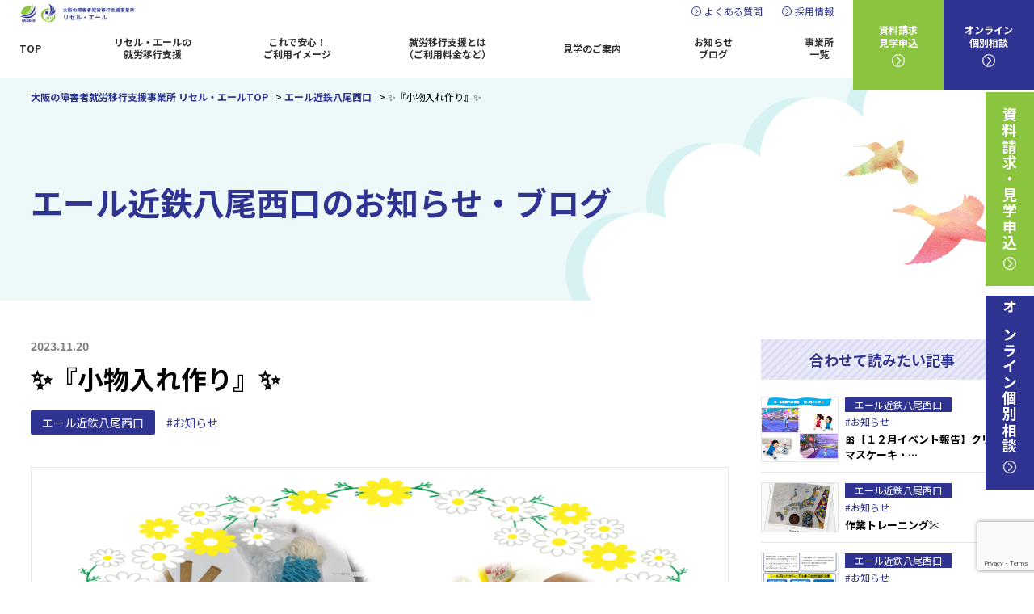

--- FILE ---
content_type: text/html; charset=UTF-8
request_url: https://risele.net/kintetsuyaonishi/info/%E3%80%8E%E5%B0%8F%E7%89%A9%E5%85%A5%E3%82%8C%E4%BD%9C%E3%82%8A%E3%80%8F
body_size: 13918
content:
<!DOCTYPE html>
<html>
<head>
<!-- Google Tag Manager -->
<script>(function(w,d,s,l,i){w[l]=w[l]||[];w[l].push({'gtm.start':
new Date().getTime(),event:'gtm.js'});var f=d.getElementsByTagName(s)[0],
j=d.createElement(s),dl=l!='dataLayer'?'&l='+l:'';j.async=true;j.src=
'https://www.googletagmanager.com/gtm.js?id='+i+dl;f.parentNode.insertBefore(j,f);
})(window,document,'script','dataLayer','GTM-WFFXJWJS');</script>
<!-- End Google Tag Manager -->
<meta charset="utf-8">
<meta name="viewport" content="width=device-width,initial-scale=1">
<link rel="shortcut icon" href="https://risele.net/wp-content/themes/risele/favicon.ico">

<link rel="stylesheet" href="https://risele.net/wp-content/themes/risele/css/base.css">
<link rel="stylesheet" href="https://risele.net/wp-content/themes/risele/css/layout.css?20241001">
<link rel="stylesheet" href="https://risele.net/wp-content/themes/risele/css/common.css?20250623">

<link rel="stylesheet" href="https://risele.net/wp-content/themes/risele/css/pages.css?20250220">

<link rel="stylesheet" href="https://risele.net/wp-content/themes/risele/css/remort.css">
<link rel="stylesheet" href="https://risele.net/wp-content/themes/risele/css/users.css?20250901">





<script src="https://code.jquery.com/jquery-1.12.4.js"></script>
<script src="https://risele.net/wp-content/themes/risele/js/scripts.js"></script>
<script src="https://risele.net/wp-content/themes/risele/js/iscroll.js"></script>
<script src="https://risele.net/wp-content/themes/risele/js/drawer.js"></script>
<script type="text/javascript">
	$(document).ready(function() {
		$('.drawer').drawer({
			iscroll: {
            scrollX: false,
            scrollY: true,
            click:true,
            mouseWheel: true,
            disablePointer: true,
            disableTouch: false,
            disableMouse: false
			},
		});
		$('.header-tel a').on('click', function() {
			$('.drawer').drawer('close');
		});
	});
</script>
<title>✨『小物入れ作り』✨ | 大阪の障害者就労移行支援事業所 リセル・エール</title>
	<style>img:is([sizes="auto" i], [sizes^="auto," i]) { contain-intrinsic-size: 3000px 1500px }</style>
	
		<!-- All in One SEO 4.9.0 - aioseo.com -->
	<meta name="description" content="皆さんこんにちは(●&#039;◡&#039;●) エール近鉄八尾西口のスタッフです🌟 今回のワークショップは 紙" />
	<meta name="robots" content="max-image-preview:large" />
	<link rel="canonical" href="https://risele.net/kintetsuyaonishi/info/%e3%80%8e%e5%b0%8f%e7%89%a9%e5%85%a5%e3%82%8c%e4%bd%9c%e3%82%8a%e3%80%8f" />
	<meta name="generator" content="All in One SEO (AIOSEO) 4.9.0" />
		<meta property="og:locale" content="ja_JP" />
		<meta property="og:site_name" content="大阪の障害者就労移行支援事業所 リセル・エール" />
		<meta property="og:type" content="article" />
		<meta property="og:title" content="✨『小物入れ作り』✨ | 大阪の障害者就労移行支援事業所 リセル・エール" />
		<meta property="og:description" content="皆さんこんにちは(●&#039;◡&#039;●) エール近鉄八尾西口のスタッフです🌟 今回のワークショップは 紙" />
		<meta property="og:url" content="https://risele.net/kintetsuyaonishi/info/%e3%80%8e%e5%b0%8f%e7%89%a9%e5%85%a5%e3%82%8c%e4%bd%9c%e3%82%8a%e3%80%8f" />
		<meta property="og:image" content="https://risele.net/wp-content/uploads/2020/08/200820.png" />
		<meta property="og:image:secure_url" content="https://risele.net/wp-content/uploads/2020/08/200820.png" />
		<meta property="og:image:width" content="1000" />
		<meta property="og:image:height" content="663" />
		<meta property="article:published_time" content="2023-11-20T00:01:00+00:00" />
		<meta property="article:modified_time" content="2025-07-29T02:46:57+00:00" />
		<meta name="twitter:card" content="summary" />
		<meta name="twitter:title" content="✨『小物入れ作り』✨ | 大阪の障害者就労移行支援事業所 リセル・エール" />
		<meta name="twitter:description" content="皆さんこんにちは(●&#039;◡&#039;●) エール近鉄八尾西口のスタッフです🌟 今回のワークショップは 紙" />
		<meta name="twitter:image" content="https://risele.net/wp-content/uploads/2020/08/200820.png" />
		<script type="application/ld+json" class="aioseo-schema">
			{"@context":"https:\/\/schema.org","@graph":[{"@type":"BreadcrumbList","@id":"https:\/\/risele.net\/kintetsuyaonishi\/info\/%e3%80%8e%e5%b0%8f%e7%89%a9%e5%85%a5%e3%82%8c%e4%bd%9c%e3%82%8a%e3%80%8f#breadcrumblist","itemListElement":[{"@type":"ListItem","@id":"https:\/\/risele.net#listItem","position":1,"name":"\u30db\u30fc\u30e0","item":"https:\/\/risele.net","nextItem":{"@type":"ListItem","@id":"https:\/\/risele.net\/kintetsuyaonishi\/info\/#listItem","name":"\u30a8\u30fc\u30eb\u8fd1\u9244\u516b\u5c3e\u897f\u53e3"}},{"@type":"ListItem","@id":"https:\/\/risele.net\/kintetsuyaonishi\/info\/#listItem","position":2,"name":"\u30a8\u30fc\u30eb\u8fd1\u9244\u516b\u5c3e\u897f\u53e3","item":"https:\/\/risele.net\/kintetsuyaonishi\/info\/","nextItem":{"@type":"ListItem","@id":"https:\/\/risele.net\/category\/information\/#listItem","name":"\u304a\u77e5\u3089\u305b"},"previousItem":{"@type":"ListItem","@id":"https:\/\/risele.net#listItem","name":"\u30db\u30fc\u30e0"}},{"@type":"ListItem","@id":"https:\/\/risele.net\/category\/information\/#listItem","position":3,"name":"\u304a\u77e5\u3089\u305b","item":"https:\/\/risele.net\/category\/information\/","nextItem":{"@type":"ListItem","@id":"https:\/\/risele.net\/kintetsuyaonishi\/info\/%e3%80%8e%e5%b0%8f%e7%89%a9%e5%85%a5%e3%82%8c%e4%bd%9c%e3%82%8a%e3%80%8f#listItem","name":"&#x2728;\u300e\u5c0f\u7269\u5165\u308c\u4f5c\u308a\u300f&#x2728;"},"previousItem":{"@type":"ListItem","@id":"https:\/\/risele.net\/kintetsuyaonishi\/info\/#listItem","name":"\u30a8\u30fc\u30eb\u8fd1\u9244\u516b\u5c3e\u897f\u53e3"}},{"@type":"ListItem","@id":"https:\/\/risele.net\/kintetsuyaonishi\/info\/%e3%80%8e%e5%b0%8f%e7%89%a9%e5%85%a5%e3%82%8c%e4%bd%9c%e3%82%8a%e3%80%8f#listItem","position":4,"name":"&#x2728;\u300e\u5c0f\u7269\u5165\u308c\u4f5c\u308a\u300f&#x2728;","previousItem":{"@type":"ListItem","@id":"https:\/\/risele.net\/category\/information\/#listItem","name":"\u304a\u77e5\u3089\u305b"}}]},{"@type":"Organization","@id":"https:\/\/risele.net\/#organization","name":"\u5927\u962a\u306e\u969c\u5bb3\u8005\u5c31\u52b4\u79fb\u884c\u652f\u63f4\u4e8b\u696d\u6240 \u30ea\u30bb\u30eb\u30fb\u30a8\u30fc\u30eb","url":"https:\/\/risele.net\/"},{"@type":"WebPage","@id":"https:\/\/risele.net\/kintetsuyaonishi\/info\/%e3%80%8e%e5%b0%8f%e7%89%a9%e5%85%a5%e3%82%8c%e4%bd%9c%e3%82%8a%e3%80%8f#webpage","url":"https:\/\/risele.net\/kintetsuyaonishi\/info\/%e3%80%8e%e5%b0%8f%e7%89%a9%e5%85%a5%e3%82%8c%e4%bd%9c%e3%82%8a%e3%80%8f","name":"\u2728\u300e\u5c0f\u7269\u5165\u308c\u4f5c\u308a\u300f\u2728 | \u5927\u962a\u306e\u969c\u5bb3\u8005\u5c31\u52b4\u79fb\u884c\u652f\u63f4\u4e8b\u696d\u6240 \u30ea\u30bb\u30eb\u30fb\u30a8\u30fc\u30eb","description":"\u7686\u3055\u3093\u3053\u3093\u306b\u3061\u306f(\u25cf'\u25e1'\u25cf) \u30a8\u30fc\u30eb\u8fd1\u9244\u516b\u5c3e\u897f\u53e3\u306e\u30b9\u30bf\u30c3\u30d5\u3067\u3059\ud83c\udf1f \u4eca\u56de\u306e\u30ef\u30fc\u30af\u30b7\u30e7\u30c3\u30d7\u306f \u7d19","inLanguage":"ja","isPartOf":{"@id":"https:\/\/risele.net\/#website"},"breadcrumb":{"@id":"https:\/\/risele.net\/kintetsuyaonishi\/info\/%e3%80%8e%e5%b0%8f%e7%89%a9%e5%85%a5%e3%82%8c%e4%bd%9c%e3%82%8a%e3%80%8f#breadcrumblist"},"image":{"@type":"ImageObject","url":"https:\/\/risele.net\/wp-content\/uploads\/2023\/11\/image-5.png","@id":"https:\/\/risele.net\/kintetsuyaonishi\/info\/%e3%80%8e%e5%b0%8f%e7%89%a9%e5%85%a5%e3%82%8c%e4%bd%9c%e3%82%8a%e3%80%8f\/#mainImage","width":1121,"height":568},"primaryImageOfPage":{"@id":"https:\/\/risele.net\/kintetsuyaonishi\/info\/%e3%80%8e%e5%b0%8f%e7%89%a9%e5%85%a5%e3%82%8c%e4%bd%9c%e3%82%8a%e3%80%8f#mainImage"},"datePublished":"2023-11-20T09:01:00+09:00","dateModified":"2025-07-29T11:46:57+09:00"},{"@type":"WebSite","@id":"https:\/\/risele.net\/#website","url":"https:\/\/risele.net\/","name":"\u5927\u962a\u306e\u969c\u5bb3\u8005\u5c31\u52b4\u79fb\u884c\u652f\u63f4\u4e8b\u696d\u6240 \u30ea\u30bb\u30eb\u30fb\u30a8\u30fc\u30eb","inLanguage":"ja","publisher":{"@id":"https:\/\/risele.net\/#organization"}}]}
		</script>
		<!-- All in One SEO -->

<link rel='stylesheet' id='wp-block-library-css' href='https://risele.net/wp-includes/css/dist/block-library/style.min.css?ver=f4a107b7121847a5657af00534ffb561' type='text/css' media='all' />
<style id='classic-theme-styles-inline-css' type='text/css'>
/*! This file is auto-generated */
.wp-block-button__link{color:#fff;background-color:#32373c;border-radius:9999px;box-shadow:none;text-decoration:none;padding:calc(.667em + 2px) calc(1.333em + 2px);font-size:1.125em}.wp-block-file__button{background:#32373c;color:#fff;text-decoration:none}
</style>
<link rel='stylesheet' id='aioseo/css/src/vue/standalone/blocks/table-of-contents/global.scss-css' href='https://risele.net/wp-content/plugins/all-in-one-seo-pack/dist/Lite/assets/css/table-of-contents/global.e90f6d47.css?ver=4.9.0' type='text/css' media='all' />
<style id='safe-svg-svg-icon-style-inline-css' type='text/css'>
.safe-svg-cover{text-align:center}.safe-svg-cover .safe-svg-inside{display:inline-block;max-width:100%}.safe-svg-cover svg{height:100%;max-height:100%;max-width:100%;width:100%}

</style>
<style id='global-styles-inline-css' type='text/css'>
:root{--wp--preset--aspect-ratio--square: 1;--wp--preset--aspect-ratio--4-3: 4/3;--wp--preset--aspect-ratio--3-4: 3/4;--wp--preset--aspect-ratio--3-2: 3/2;--wp--preset--aspect-ratio--2-3: 2/3;--wp--preset--aspect-ratio--16-9: 16/9;--wp--preset--aspect-ratio--9-16: 9/16;--wp--preset--color--black: #000000;--wp--preset--color--cyan-bluish-gray: #abb8c3;--wp--preset--color--white: #ffffff;--wp--preset--color--pale-pink: #f78da7;--wp--preset--color--vivid-red: #cf2e2e;--wp--preset--color--luminous-vivid-orange: #ff6900;--wp--preset--color--luminous-vivid-amber: #fcb900;--wp--preset--color--light-green-cyan: #7bdcb5;--wp--preset--color--vivid-green-cyan: #00d084;--wp--preset--color--pale-cyan-blue: #8ed1fc;--wp--preset--color--vivid-cyan-blue: #0693e3;--wp--preset--color--vivid-purple: #9b51e0;--wp--preset--gradient--vivid-cyan-blue-to-vivid-purple: linear-gradient(135deg,rgba(6,147,227,1) 0%,rgb(155,81,224) 100%);--wp--preset--gradient--light-green-cyan-to-vivid-green-cyan: linear-gradient(135deg,rgb(122,220,180) 0%,rgb(0,208,130) 100%);--wp--preset--gradient--luminous-vivid-amber-to-luminous-vivid-orange: linear-gradient(135deg,rgba(252,185,0,1) 0%,rgba(255,105,0,1) 100%);--wp--preset--gradient--luminous-vivid-orange-to-vivid-red: linear-gradient(135deg,rgba(255,105,0,1) 0%,rgb(207,46,46) 100%);--wp--preset--gradient--very-light-gray-to-cyan-bluish-gray: linear-gradient(135deg,rgb(238,238,238) 0%,rgb(169,184,195) 100%);--wp--preset--gradient--cool-to-warm-spectrum: linear-gradient(135deg,rgb(74,234,220) 0%,rgb(151,120,209) 20%,rgb(207,42,186) 40%,rgb(238,44,130) 60%,rgb(251,105,98) 80%,rgb(254,248,76) 100%);--wp--preset--gradient--blush-light-purple: linear-gradient(135deg,rgb(255,206,236) 0%,rgb(152,150,240) 100%);--wp--preset--gradient--blush-bordeaux: linear-gradient(135deg,rgb(254,205,165) 0%,rgb(254,45,45) 50%,rgb(107,0,62) 100%);--wp--preset--gradient--luminous-dusk: linear-gradient(135deg,rgb(255,203,112) 0%,rgb(199,81,192) 50%,rgb(65,88,208) 100%);--wp--preset--gradient--pale-ocean: linear-gradient(135deg,rgb(255,245,203) 0%,rgb(182,227,212) 50%,rgb(51,167,181) 100%);--wp--preset--gradient--electric-grass: linear-gradient(135deg,rgb(202,248,128) 0%,rgb(113,206,126) 100%);--wp--preset--gradient--midnight: linear-gradient(135deg,rgb(2,3,129) 0%,rgb(40,116,252) 100%);--wp--preset--font-size--small: 13px;--wp--preset--font-size--medium: 20px;--wp--preset--font-size--large: 36px;--wp--preset--font-size--x-large: 42px;--wp--preset--spacing--20: 0.44rem;--wp--preset--spacing--30: 0.67rem;--wp--preset--spacing--40: 1rem;--wp--preset--spacing--50: 1.5rem;--wp--preset--spacing--60: 2.25rem;--wp--preset--spacing--70: 3.38rem;--wp--preset--spacing--80: 5.06rem;--wp--preset--shadow--natural: 6px 6px 9px rgba(0, 0, 0, 0.2);--wp--preset--shadow--deep: 12px 12px 50px rgba(0, 0, 0, 0.4);--wp--preset--shadow--sharp: 6px 6px 0px rgba(0, 0, 0, 0.2);--wp--preset--shadow--outlined: 6px 6px 0px -3px rgba(255, 255, 255, 1), 6px 6px rgba(0, 0, 0, 1);--wp--preset--shadow--crisp: 6px 6px 0px rgba(0, 0, 0, 1);}:where(.is-layout-flex){gap: 0.5em;}:where(.is-layout-grid){gap: 0.5em;}body .is-layout-flex{display: flex;}.is-layout-flex{flex-wrap: wrap;align-items: center;}.is-layout-flex > :is(*, div){margin: 0;}body .is-layout-grid{display: grid;}.is-layout-grid > :is(*, div){margin: 0;}:where(.wp-block-columns.is-layout-flex){gap: 2em;}:where(.wp-block-columns.is-layout-grid){gap: 2em;}:where(.wp-block-post-template.is-layout-flex){gap: 1.25em;}:where(.wp-block-post-template.is-layout-grid){gap: 1.25em;}.has-black-color{color: var(--wp--preset--color--black) !important;}.has-cyan-bluish-gray-color{color: var(--wp--preset--color--cyan-bluish-gray) !important;}.has-white-color{color: var(--wp--preset--color--white) !important;}.has-pale-pink-color{color: var(--wp--preset--color--pale-pink) !important;}.has-vivid-red-color{color: var(--wp--preset--color--vivid-red) !important;}.has-luminous-vivid-orange-color{color: var(--wp--preset--color--luminous-vivid-orange) !important;}.has-luminous-vivid-amber-color{color: var(--wp--preset--color--luminous-vivid-amber) !important;}.has-light-green-cyan-color{color: var(--wp--preset--color--light-green-cyan) !important;}.has-vivid-green-cyan-color{color: var(--wp--preset--color--vivid-green-cyan) !important;}.has-pale-cyan-blue-color{color: var(--wp--preset--color--pale-cyan-blue) !important;}.has-vivid-cyan-blue-color{color: var(--wp--preset--color--vivid-cyan-blue) !important;}.has-vivid-purple-color{color: var(--wp--preset--color--vivid-purple) !important;}.has-black-background-color{background-color: var(--wp--preset--color--black) !important;}.has-cyan-bluish-gray-background-color{background-color: var(--wp--preset--color--cyan-bluish-gray) !important;}.has-white-background-color{background-color: var(--wp--preset--color--white) !important;}.has-pale-pink-background-color{background-color: var(--wp--preset--color--pale-pink) !important;}.has-vivid-red-background-color{background-color: var(--wp--preset--color--vivid-red) !important;}.has-luminous-vivid-orange-background-color{background-color: var(--wp--preset--color--luminous-vivid-orange) !important;}.has-luminous-vivid-amber-background-color{background-color: var(--wp--preset--color--luminous-vivid-amber) !important;}.has-light-green-cyan-background-color{background-color: var(--wp--preset--color--light-green-cyan) !important;}.has-vivid-green-cyan-background-color{background-color: var(--wp--preset--color--vivid-green-cyan) !important;}.has-pale-cyan-blue-background-color{background-color: var(--wp--preset--color--pale-cyan-blue) !important;}.has-vivid-cyan-blue-background-color{background-color: var(--wp--preset--color--vivid-cyan-blue) !important;}.has-vivid-purple-background-color{background-color: var(--wp--preset--color--vivid-purple) !important;}.has-black-border-color{border-color: var(--wp--preset--color--black) !important;}.has-cyan-bluish-gray-border-color{border-color: var(--wp--preset--color--cyan-bluish-gray) !important;}.has-white-border-color{border-color: var(--wp--preset--color--white) !important;}.has-pale-pink-border-color{border-color: var(--wp--preset--color--pale-pink) !important;}.has-vivid-red-border-color{border-color: var(--wp--preset--color--vivid-red) !important;}.has-luminous-vivid-orange-border-color{border-color: var(--wp--preset--color--luminous-vivid-orange) !important;}.has-luminous-vivid-amber-border-color{border-color: var(--wp--preset--color--luminous-vivid-amber) !important;}.has-light-green-cyan-border-color{border-color: var(--wp--preset--color--light-green-cyan) !important;}.has-vivid-green-cyan-border-color{border-color: var(--wp--preset--color--vivid-green-cyan) !important;}.has-pale-cyan-blue-border-color{border-color: var(--wp--preset--color--pale-cyan-blue) !important;}.has-vivid-cyan-blue-border-color{border-color: var(--wp--preset--color--vivid-cyan-blue) !important;}.has-vivid-purple-border-color{border-color: var(--wp--preset--color--vivid-purple) !important;}.has-vivid-cyan-blue-to-vivid-purple-gradient-background{background: var(--wp--preset--gradient--vivid-cyan-blue-to-vivid-purple) !important;}.has-light-green-cyan-to-vivid-green-cyan-gradient-background{background: var(--wp--preset--gradient--light-green-cyan-to-vivid-green-cyan) !important;}.has-luminous-vivid-amber-to-luminous-vivid-orange-gradient-background{background: var(--wp--preset--gradient--luminous-vivid-amber-to-luminous-vivid-orange) !important;}.has-luminous-vivid-orange-to-vivid-red-gradient-background{background: var(--wp--preset--gradient--luminous-vivid-orange-to-vivid-red) !important;}.has-very-light-gray-to-cyan-bluish-gray-gradient-background{background: var(--wp--preset--gradient--very-light-gray-to-cyan-bluish-gray) !important;}.has-cool-to-warm-spectrum-gradient-background{background: var(--wp--preset--gradient--cool-to-warm-spectrum) !important;}.has-blush-light-purple-gradient-background{background: var(--wp--preset--gradient--blush-light-purple) !important;}.has-blush-bordeaux-gradient-background{background: var(--wp--preset--gradient--blush-bordeaux) !important;}.has-luminous-dusk-gradient-background{background: var(--wp--preset--gradient--luminous-dusk) !important;}.has-pale-ocean-gradient-background{background: var(--wp--preset--gradient--pale-ocean) !important;}.has-electric-grass-gradient-background{background: var(--wp--preset--gradient--electric-grass) !important;}.has-midnight-gradient-background{background: var(--wp--preset--gradient--midnight) !important;}.has-small-font-size{font-size: var(--wp--preset--font-size--small) !important;}.has-medium-font-size{font-size: var(--wp--preset--font-size--medium) !important;}.has-large-font-size{font-size: var(--wp--preset--font-size--large) !important;}.has-x-large-font-size{font-size: var(--wp--preset--font-size--x-large) !important;}
:where(.wp-block-post-template.is-layout-flex){gap: 1.25em;}:where(.wp-block-post-template.is-layout-grid){gap: 1.25em;}
:where(.wp-block-columns.is-layout-flex){gap: 2em;}:where(.wp-block-columns.is-layout-grid){gap: 2em;}
:root :where(.wp-block-pullquote){font-size: 1.5em;line-height: 1.6;}
</style>
<link rel='stylesheet' id='contact-form-7-css' href='https://risele.net/wp-content/plugins/contact-form-7/includes/css/styles.css?ver=6.0.6' type='text/css' media='all' />

<!-- Meta Pixel Code -->
<script>
!function(f,b,e,v,n,t,s)
{if(f.fbq)return;n=f.fbq=function(){n.callMethod?
n.callMethod.apply(n,arguments):n.queue.push(arguments)};
if(!f._fbq)f._fbq=n;n.push=n;n.loaded=!0;n.version='2.0';
n.queue=[];t=b.createElement(e);t.async=!0;
t.src=v;s=b.getElementsByTagName(e)[0];
s.parentNode.insertBefore(t,s)}(window, document,'script',
'https://connect.facebook.net/en_US/fbevents.js');
fbq('init', '850486487099052');
fbq('track', 'PageView');
</script>
<noscript><img height="1" width="1" style="display:none"
src="https://www.facebook.com/tr?id=850486487099052&ev=PageView&noscript=1"
/></noscript>
<!-- End Meta Pixel Code -->
	
<meta name="facebook-domain-verification" content="3xboidqk4a8y9ypvew0cqey2cz679v" />	
	



</head>

<body class="drawer drawer--top">
<!-- Google Tag Manager (noscript) -->
<noscript><iframe src="https://www.googletagmanager.com/ns.html?id=GTM-WFFXJWJS"
height="0" width="0" style="display:none;visibility:hidden"></iframe></noscript>
<!-- End Google Tag Manager (noscript) -->
<header class="l-header cm-header">
	<div class="header-inr">
		<h1 class="header-logo"><a href="https://risele.net/"><img src="https://risele.net/wp-content/themes/risele/img/common/logo.png" alt="大阪の障害者就労移行支援事業所 リセル・エール"></a></h1>
		<div class="header-main">
      <div class="header-bar">
        <h1 class="header-logo_tab"><a href="https://risele.net/"><img src="https://risele.net/wp-content/themes/risele/img/common/logo.png" alt="大阪の障害者就労移行支援事業所 リセル・エール"></a></h1>
        <ul class="header-subnavi">
          <li><a href="https://risele.net/faq/">よくある質問</a></li>
          <li><a href="https://risele.net/recruite/">採用情報</a></li>
        </ul>
      </div>
      <nav class="header-gnavi">
        <ul>
          <li><a href="https://risele.net/">TOP</a></li>
<li><a href="https://risele.net/service/">リセル・エールの<br>就労移行支援</a></li>
<li><a href="https://risele.net/relief/">これで安心！<br>ご利用イメージ</a></li>
<li class="sp"><a href="https://risele.net/users/">就労移行支援とは<br>（ご利用料金など）</a></li>
<li class="hover_menu pc">
    <a href="https://risele.net/users/">就労移行支援とは<br>（ご利用料金など）</a>
        <ul class="hover_menu_content">
            <li><a href="https://risele.net/users/">就労移行支援とは</a></li>
            <li><a href="https://risele.net/users/#iko">就労移行支援って何？</a></li>
            <li><a href="https://risele.net/users/#keizoku">就労継続支援って何？</a></li>
            <li><a href="https://risele.net/users/#difference">就労移行支援と就労継続支援の違いって何？</a></li>
            <li><a href="https://risele.net/users/#price">就労移行支援の利用料は？</a></li>
            <li><a href="https://risele.net/users/#procudure">就労移行支援を利用するための必要な手続きは？</a></li>
        </ul>
</li>
<li><a href="https://risele.net/visit/">見学のご案内</a></li>
<!--<li><a href="https://risele.net/fixd/">就労定着⽀援</a></li>-->
<li><a href="https://risele.net/blog/">お知らせ<br>ブログ</a></li>
<li><a href="https://risele.net/office/">事業所<br>一覧</a></li>        </ul>
      </nav>
		</div>
	</div>
  <ul class="header-cta">
    <li class="lg"><a href="https://risele.net/contact/"><span>資料請求<br>見学申込</span></a></li>
    <li class="db"><a href="https://risele.net/contact/"><span>オンライン<br>個別相談</span></a></li>
  </ul>
	<button type="button" class="drawer-toggle drawer-hamburger">
		<span class="drawer-hamburger-icon"></span>
		<span class="drawer-hamburger-label">MENU</span>
	</button>
</header>	
<main id="main" role="main" class="l-main">

	<div class="contents-header">
		<div class="breadcrumb">
			<!-- Breadcrumb NavXT 7.4.1 -->
<span property="itemListElement" typeof="ListItem"><a property="item" typeof="WebPage" title="大阪の障害者就労移行支援事業所 リセル・エールへ移動する" href="https://risele.net" class="home" ><span property="name">大阪の障害者就労移行支援事業所 リセル・エールTOP</span></a><meta property="position" content="1"></span> &gt; <span property="itemListElement" typeof="ListItem"><a property="item" typeof="WebPage" title="エール近鉄八尾西口へ移動する" href="https://risele.net/kintetsuyaonishi/info/" class="archive post-kintetsuyaons_info-archive" ><span property="name">エール近鉄八尾西口</span></a><meta property="position" content="2"></span> &gt; <span property="itemListElement" typeof="ListItem"><span property="name" class="post post-kintetsuyaons_info current-item">&#x2728;『小物入れ作り』&#x2728;</span><meta property="url" content="https://risele.net/kintetsuyaonishi/info/%e3%80%8e%e5%b0%8f%e7%89%a9%e5%85%a5%e3%82%8c%e4%bd%9c%e3%82%8a%e3%80%8f"><meta property="position" content="3"></span>		</div>
		<div class="contents-header-inr container">
			<p class="page-title">エール近鉄八尾西口のお知らせ・ブログ</p>
		</div>
	</div>

	<div class="cm-main l-contents">

		<div class="blog-detail-wrap container">

			<div class="blog-main blog-single">

				<div class="blog-single-header">
					<p class="date"><time datetime="2023-11-20">2023.11.20</time></p>
					<h1 class="blog-single-ttl">&#x2728;『小物入れ作り』&#x2728;</h1>
					<div class="blog-single-info">
						<a href="../" class="ofc">エール近鉄八尾西口</a>						
						<a href="https://risele.net/category/information/" class="cat">#お知らせ</a>						<!-- 							<a href="../?kintetsuyaons_info_cat=お知らせ" class="cat">#お知らせ</a>						 -->
					</div>
					<div class="blog-single-hero"><img src="https://risele.net/wp-content/uploads/2023/11/image-5.png" alt="&#x2728;『小物入れ作り』&#x2728;"></div>				</div>
				<div class="blog-single-body">
											
<p class="has-text-align-center">皆さんこんにちは<strong><span class="has-inline-color has-vivid-cyan-blue-color">(</span><span class="has-inline-color has-pale-pink-color">●</span><span class="has-inline-color has-vivid-cyan-blue-color">'◡'</span><span class="has-inline-color has-pale-pink-color">●</span><span class="has-inline-color has-vivid-cyan-blue-color">)</span></strong></p>



<p class="has-text-align-center">エール近鉄八尾西口のスタッフです&#x1f31f;</p>



<p class="has-text-align-center">今回のワークショップは</p>



<p class="has-text-align-center">紙コップと毛糸を使って</p>



<p class="has-text-align-center has-large-font-size">【<strong><span class="has-inline-color has-luminous-vivid-amber-color">小</span><span class="has-inline-color has-light-green-cyan-color">物</span><span class="has-inline-color has-pale-pink-color">入</span><span class="has-inline-color has-pale-cyan-blue-color">れ</span><span class="has-inline-color has-luminous-vivid-orange-color">作</span><span class="has-inline-color has-vivid-green-cyan-color">り</span></strong>】</p>



<p class="has-text-align-center has-normal-font-size">を行いました♪<strong><span class="has-inline-color has-vivid-purple-color">╰(</span><span class="has-inline-color has-vivid-red-color">*</span><span class="has-inline-color has-vivid-purple-color">°▽°</span><span class="has-inline-color has-vivid-red-color">*</span><span class="has-inline-color has-vivid-purple-color">)╯</span></strong></p>



<figure class="wp-block-image size-large"><img fetchpriority="high" decoding="async" width="1024" height="95" src="https://risele.net/wp-content/uploads/2023/11/image-4-1024x95.png" alt="" class="wp-image-17222" srcset="https://risele.net/wp-content/uploads/2023/11/image-4-1024x95.png 1024w, https://risele.net/wp-content/uploads/2023/11/image-4-300x28.png 300w, https://risele.net/wp-content/uploads/2023/11/image-4-768x71.png 768w, https://risele.net/wp-content/uploads/2023/11/image-4.png 1250w" sizes="(max-width: 1024px) 100vw, 1024px" /></figure>



<div class="wp-block-image"><figure class="aligncenter size-large is-resized"><img decoding="async" src="https://risele.net/wp-content/uploads/2023/11/image-6-1024x567.png" alt="" class="wp-image-17237" width="766" height="424" srcset="https://risele.net/wp-content/uploads/2023/11/image-6-1024x567.png 1024w, https://risele.net/wp-content/uploads/2023/11/image-6-300x166.png 300w, https://risele.net/wp-content/uploads/2023/11/image-6-768x425.png 768w, https://risele.net/wp-content/uploads/2023/11/image-6.png 1077w" sizes="(max-width: 766px) 100vw, 766px" /></figure></div>



<div class="wp-block-media-text alignwide is-stacked-on-mobile"><figure class="wp-block-media-text__media"><img decoding="async" width="648" height="670" src="https://risele.net/wp-content/uploads/2023/11/image-7.png" alt="" class="wp-image-17238 size-full" srcset="https://risele.net/wp-content/uploads/2023/11/image-7.png 648w, https://risele.net/wp-content/uploads/2023/11/image-7-290x300.png 290w" sizes="(max-width: 648px) 100vw, 648px" /></figure><div class="wp-block-media-text__content">
<p class="has-text-align-left has-normal-font-size">好きな毛糸を選び、</p>



<p class="has-text-align-left has-normal-font-size">紙コップを１１等分に縦に切っていきます&#x2702;&#xfe0f;</p>



<p class="has-text-align-left has-normal-font-size">選んだ毛糸を切った紙コップに交互に通していきます<strong><span class="has-inline-color has-vivid-green-cyan-color">(</span><span class="has-inline-color has-pale-pink-color">❁</span><span class="has-inline-color has-vivid-green-cyan-color">´◡`</span><span class="has-inline-color has-pale-pink-color">❁</span><span class="has-inline-color has-vivid-green-cyan-color">)</span></strong></p>
</div></div>



<div class="wp-block-media-text alignwide has-media-on-the-right is-stacked-on-mobile" style="grid-template-columns:auto 34%"><figure class="wp-block-media-text__media"><img loading="lazy" decoding="async" width="483" height="615" src="https://risele.net/wp-content/uploads/2023/11/image-8.png" alt="" class="wp-image-17240 size-full" srcset="https://risele.net/wp-content/uploads/2023/11/image-8.png 483w, https://risele.net/wp-content/uploads/2023/11/image-8-236x300.png 236w" sizes="auto, (max-width: 483px) 100vw, 483px" /></figure><div class="wp-block-media-text__content">
<p class="has-text-align-right has-normal-font-size">前・後ろ・前という風に、</p>



<p class="has-text-align-right">間違えないように順番に毛糸を編んでいきます&#x1f9f6;</p>



<p class="has-text-align-right">皆さん慎重に、慎重に進めていきます<strong><span class="has-inline-color has-vivid-cyan-blue-color">(</span><span class="has-inline-color has-pale-pink-color">。</span><span class="has-inline-color has-vivid-cyan-blue-color">・∀・)ノ</span></strong></p>
</div></div>



<figure class="wp-block-image size-large"><img loading="lazy" decoding="async" width="1024" height="95" src="https://risele.net/wp-content/uploads/2023/11/image-11-1024x95.png" alt="" class="wp-image-17250" srcset="https://risele.net/wp-content/uploads/2023/11/image-11-1024x95.png 1024w, https://risele.net/wp-content/uploads/2023/11/image-11-300x28.png 300w, https://risele.net/wp-content/uploads/2023/11/image-11-768x71.png 768w, https://risele.net/wp-content/uploads/2023/11/image-11.png 1250w" sizes="auto, (max-width: 1024px) 100vw, 1024px" /></figure>



<p class="has-text-align-center">隣の人と進行を確認しながら、取り組まれる方<strong><span style="color:#f1ed08" class="has-inline-color">☆*: .｡. </span><span class="has-inline-color has-vivid-green-cyan-color">o(≧▽≦)o</span> <span style="color:#e9f109" class="has-inline-color">.｡.:*☆</span></strong></p>



<p class="has-text-align-center">これは楽しいですね！と笑顔で取り組まれる方<strong><span class="has-inline-color has-luminous-vivid-orange-color">(</span><span class="has-inline-color has-vivid-red-color">♡</span><span class="has-inline-color has-luminous-vivid-orange-color">´艸｀</span><span class="has-inline-color has-vivid-red-color">♡</span><span class="has-inline-color has-luminous-vivid-orange-color">)</span></strong></p>



<p class="has-text-align-center">皆さん</p>



<p class="has-text-align-center">とても楽しそうに小物入れ作りをされていました<strong><span class="has-inline-color has-pale-pink-color">(</span><span class="has-inline-color has-vivid-red-color">●</span><span class="has-inline-color has-pale-pink-color">ˇ∀ˇ</span><span class="has-inline-color has-vivid-red-color">●</span><span class="has-inline-color has-pale-pink-color">)</span></strong></p>



<p class="has-text-align-center">次週完成予定です&#x2728;&#x2728;&#x2728;</p>



<p class="has-text-align-center">少しでも気になった方は</p>



<p class="has-text-align-center">ぜひ一緒にワークショップを楽しみましょう&#x1f4aa;&#x1f495;&#x1f495;</p>



<h2 class="wp-block-heading">&#x1f31f;西口事業所&#x2728;って</h2>



<p>どんな雰囲気の事業所なのか、西口事業所の様子を知っていただけるよう</p>



<p>見学体験募集中です &#x1f469;&#x1f468;&#x1f469;&#x200d;&#x1f9b0;&#x1f469;&#x200d;&#x1f9b1;&#x1f469;</p>



<p class="has-medium-font-size"><strong><span class="has-inline-color has-vivid-cyan-blue-color">電話、メール、ホームページ、みなさんからのご連絡をお待ちしています&#x1f4de;&#x1f4e8;</span></strong></p>



<p class="has-text-align-center" style="font-size:29px"><strong> <span class="has-inline-color has-vivid-cyan-blue-color">&#x1f449;<a href="https://risele.net/contact/" title="https://risele.net/contact/">エール近鉄八尾西口</a></span><a href="https://risele.net/contact/" title="https://risele.net/contact/"><span class="has-inline-color has-vivid-green-cyan-color">まで気軽にお問い合わせくださいね</span></a>&#x1f60a; </strong></p>



<div class="wp-block-buttons is-content-justification-center is-layout-flex wp-block-buttons-is-layout-flex">
<div class="wp-block-button"><a class="wp-block-button__link" href="https://risele.net/contact/" target="_blank" rel="noreferrer noopener"><span class="has-inline-color has-pale-cyan-blue-color">お問い合わせ希望の方はこちらをクリック☚</span></a></div>



<div class="wp-block-button"><a class="wp-block-button__link" href="https://risele.net/kintetsuyaonishi/info/" target="_blank" rel="noreferrer noopener"> <span class="has-inline-color has-pale-cyan-blue-color">エール近鉄八尾西口のブログ一覧へ☚</span></a></div>
</div>



<div class="wp-block-image"><figure class="aligncenter size-full is-resized"><img loading="lazy" decoding="async" src="https://risele.net/wp-content/uploads/2021/11/image.png" alt="" class="wp-image-2725" width="527" height="342" srcset="https://risele.net/wp-content/uploads/2021/11/image.png 965w, https://risele.net/wp-content/uploads/2021/11/image-300x195.png 300w, https://risele.net/wp-content/uploads/2021/11/image-768x500.png 768w" sizes="auto, (max-width: 527px) 100vw, 527px" /></figure></div>



<div style="height:37px" aria-hidden="true" class="wp-block-spacer"></div>



<p class="has-text-align-center has-pale-cyan-blue-color has-pale-cyan-blue-background-color has-text-color has-background" style="font-size:26px"><span style="color:#13b607" class="has-inline-color"><strong>見学・体験・資料請求など、随時受け付けております。</strong><br><strong>その他、どのような事でもお気軽にお問い合わせください</strong>。</span></p>



<p class="has-black-color has-text-color has-background has-medium-font-size" style="background-color:#09fea4"> 就労移行支援事業所　エール近鉄八尾西口<br>〒581-0802　大阪府八尾市北本町1丁目3-30 ハーモニアス北本町2F 201A<br> TEL : <strong> <strong>072-990-2135</strong>  　<strong>090-6556-5623</strong></strong><br> FAX : <strong> <strong>072-990-2136</strong></strong><br>Email : info.nishi@ailes-osaka.com　/　ailes.nishi@gmail.com<br><br>(月)～(土)　【9：00～18：00】   事業所スタッフが対応可能な時間帯です。<br><span class="has-inline-color has-vivid-red-color"><strong>＊祝日も開所しています、お気軽にご連絡下さい。<br>＊HP、メールからのお問い合わせは２４時間随時受付中です！</strong></span></p>
									</div>
			</div>

			<aside class="blog-side">
	<div class="blog-side-box">
		<h3 class="blog-side-ttl"><i class="fas fa-file-alt"></i>合わせて読みたい記事</h3>
		<div class="bs-post-list">
				<article class="bs-post-item">
		<a href="https://risele.net/kintetsuyaonishi/info/%e3%80%90%ef%bc%91%ef%bc%92%e6%9c%88%e3%82%a4%e3%83%99%e3%83%b3%e3%83%88%e5%a0%b1%e5%91%8a%e3%80%91%e3%82%af%e3%83%aa%e3%82%b9%e3%83%9e%e3%82%b9%e3%82%b1%e3%83%bc%e3%82%ad%e3%83%bb%e3%83%81">
			<div class="thumb" style="background-image:url(https://risele.net/wp-content/uploads/2026/01/image-30.png)"></div>
				<div class="desc">
					<p class="ofc"><span>エール近鉄八尾西口</span></p>
					<p class="cat">#お知らせ</p>					<p class="ttl">&#x1f380;【１２月イベント報告】クリスマスケーキ・…</p>
				</div>
			</a>
		</article>
			<article class="bs-post-item">
		<a href="https://risele.net/kintetsuyaonishi/info/%e4%bd%9c%e6%a5%ad%e3%83%88%e3%83%ac%e3%83%bc%e3%83%8b%e3%83%b3%e3%82%b0-3">
			<div class="thumb" style="background-image:url(https://risele.net/wp-content/uploads/2026/01/image-29-e1768182926944.png)"></div>
				<div class="desc">
					<p class="ofc"><span>エール近鉄八尾西口</span></p>
					<p class="cat">#お知らせ</p>					<p class="ttl">作業トレーニング&#x2702;&#xfe0f;</p>
				</div>
			</a>
		</article>
			<article class="bs-post-item">
		<a href="https://risele.net/kintetsuyaonishi/info/%e3%80%90%e3%81%8a%e7%9f%a5%e3%82%89%e3%81%9b%e3%80%91%e5%b0%b1%e5%8a%b4%e9%81%b8%e6%8a%9e%e6%94%af%e6%8f%b4-%e9%96%8b%e5%a7%8b%e3%81%ae%e3%81%94%e6%a1%88%e5%86%85">
			<div class="thumb" style="background-image:url(https://risele.net/wp-content/uploads/2026/01/image-20.png)"></div>
				<div class="desc">
					<p class="ofc"><span>エール近鉄八尾西口</span></p>
					<p class="cat">#お知らせ</p>					<p class="ttl">【お知らせ】就労選択支援 開始のご案内&#x1f60c;</p>
				</div>
			</a>
		</article>
			<article class="bs-post-item">
		<a href="https://risele.net/kintetsuyaonishi/info/%e3%80%98%e7%a5%9e%e7%a4%be%e5%b7%a1%e3%82%8a%e3%82%a6%e3%82%a9%e3%83%bc%e3%82%ad%e3%83%b3%e3%82%b0%e3%80%99">
			<div class="thumb" style="background-image:url(https://risele.net/wp-content/uploads/2026/01/image-9.png)"></div>
				<div class="desc">
					<p class="ofc"><span>エール近鉄八尾西口</span></p>
					<p class="cat">#お知らせ</p>					<p class="ttl">〘神社巡りウォーキング&#x1f6b6;&#x1f3fb;…</p>
				</div>
			</a>
		</article>
				</div>
	</div>
	
	<div class="blog-side-box">
		<h3 class="blog-side-ttl"><i class="fas fa-file-alt"></i>新着記事</h3>
		<div class="bs-post-list">
											<article class="bs-post-item">
					<a href="https://risele.net/kintetsuyao/info/26910/">
						<div class="thumb" style="background-image:url(https://risele.net/wp-content/uploads/2026/01/aa.jpg)"></div>
							<div class="desc">
																<p class="ofc"><span>エール近鉄八尾</span></p>
																												<p class="cat">#お知らせ</p>							<p class="ttl">SST&#x1f31f;自分の考えを&#x1f31f;短く…</p>
						</div>
					</a>
				</article>
											<article class="bs-post-item">
					<a href="https://risele.net/fuse/info/26751/">
						<div class="thumb" style="background-image:url(https://risele.net/wp-content/uploads/2026/01/calender_woman.png)"></div>
							<div class="desc">
																<p class="ofc"><span>リセル布施</span></p>
																												<p class="cat">#暮らし・体調管理</p>							<p class="ttl">今日はなんの日？</p>
						</div>
					</a>
				</article>
											<article class="bs-post-item">
					<a href="https://risele.net/shinosaka/info/26898/">
						<div class="thumb" style="background-image:url(https://risele.net/wp-content/uploads/2026/01/リセル新大阪-２月体験会のご案内.png)"></div>
							<div class="desc">
																<p class="ofc"><span>リセル新大阪</span></p>
																												<p class="cat">#お知らせ</p>							<p class="ttl">リセル新大阪　２月体験会のご案内</p>
						</div>
					</a>
				</article>
											<article class="bs-post-item">
					<a href="https://risele.net/kintetsuyaonishi/info/%e3%80%90%ef%bc%91%ef%bc%92%e6%9c%88%e3%82%a4%e3%83%99%e3%83%b3%e3%83%88%e5%a0%b1%e5%91%8a%e3%80%91%e3%82%af%e3%83%aa%e3%82%b9%e3%83%9e%e3%82%b9%e3%82%b1%e3%83%bc%e3%82%ad%e3%83%bb%e3%83%81">
						<div class="thumb" style="background-image:url(https://risele.net/wp-content/uploads/2026/01/image-30.png)"></div>
							<div class="desc">
																<p class="ofc"><span>エール近鉄八尾西口</span></p>
																												<p class="cat">#お知らせ</p>							<p class="ttl">&#x1f380;【１２月イベント報告】クリスマスケーキ・…</p>
						</div>
					</a>
				</article>
					</div>
	</div>
</aside>
		</div>

		<div class="cm-ft-block">
			 
  <section class="ft-office container">
    <h2 class="cm-sec-ttl exist">事業所案内</h2>
    <div class="ft-office-box">
      <div class="ft-office-item">
        <div class="thumb"><img src="https://risele.net/wp-content/themes/risele/img/common/ft-office-shinosaka_202411.jpg" alt="リセル新⼤阪"></div>
        <div class="desc">
          <h3 class="ttl risel"><a href="https://risele.net/shinosaka/">リセル新⼤阪</a></h3>
          <a href="tel:0663040888" class="sp-only call">06-6304-0888</a>
          <dl class="list pc-only"><dt>電話</dt><dd class="txt-bold">06-6304-0888</dd></dl>
          <dl class="list"><dt>営業時間</dt><dd>⽉～⼟（祝⽇除く） 9:00～18:00</dd></dl>
          <dl class="list"><dt>住所</dt><dd>〒532-0011<br>大阪市淀川区西中島7-1-29 新大阪SONEビル403</dd></dl>
          <p class="cm-btn large"><a href="https://risele.net/shinosaka/"><span>リセル新⼤阪の詳細はこちら</span></a></p>
        </div>
      </div>
      <div class="ft-office-item">
        <div class="thumb"><img src="https://risele.net/wp-content/themes/risele/img/common/ft-office-fuse.jpg" alt="リセル布施(東大阪市)"></div>
        <div class="desc">
          <h3 class="ttl risel"><a href="https://risele.net/fuse/">リセル布施(東大阪市)</a></h3>
          <a href="tel:0667365850" class="sp-only call">06-6736-5850</a>
          <dl class="list pc-only"><dt>電話</dt><dd class="txt-bold">06-6736-5850</dd></dl>
          <dl class="list"><dt>営業時間</dt><dd>⽉～⼟（祝⽇除く） 9:00～18:00</dd></dl>
          <dl class="list"><dt>住所</dt><dd>〒577-0056<br>⼤阪府東⼤阪市⻑堂2-3-21 布施駅前ビル3F</dd></dl>
          <p class="cm-btn large"><a href="https://risele.net/fuse/"><span>リセル布施(東大阪市)の詳細はこちら</span></a></p>
        </div>
      </div>
      <div class="ft-office-item">
        <div class="thumb"><img src="https://risele.net/wp-content/themes/risele/img/common/ft-office-yao.jpg" alt="エール近鉄⼋尾(八尾市)"></div>
        <div class="desc">
          <h3 class="ttl ailes"><a href="https://risele.net/kintetsuyao/">エール近鉄⼋尾(八尾市)</a></h3>
          <a href="tel:0729689673" class="sp-only call">072-968-9673</a>
          <dl class="list pc-only"><dt>電話</dt><dd class="txt-bold">072-968-9673</dd></dl>
          <dl class="list"><dt>営業時間</dt><dd>⽉～⼟（祝⽇除く） 9:00～18:00</dd></dl>
          <dl class="list"><dt>住所</dt><dd>〒581-0004<br>⼤阪府⼋尾市東本町3-6-10 たばこビル3F</dd></dl>
          <p class="cm-btn large"><a href="https://risele.net/kintetsuyao/"><span>エール近鉄⼋尾(八尾市)の詳細はこちら</span></a></p>
        </div>
      </div>
      <div class="ft-office-item">
        <div class="thumb"><img src="https://risele.net/wp-content/themes/risele/img/common/ft-office-yaonishi.jpg" alt="エール近鉄⼋尾西口(八尾市)"></div>
        <div class="desc">
          <h3 class="ttl ailes"><a href="https://risele.net/kintetsuyaonishi/">エール近鉄⼋尾西口(八尾市)</a></h3>
          <a href="tel:0729902135" class="sp-only call">072-990-2135</a>
          <dl class="list pc-only"><dt>電話</dt><dd class="txt-bold">072-990-2135</dd></dl>
          <dl class="list"><dt>営業時間</dt><dd>⽉～⼟（祝⽇除く） 9:00～18:00</dd></dl>
          <dl class="list"><dt>住所</dt><dd>〒581-0802<br>大阪府八尾市北本町1丁目3-30 ハーモニアス北本町2F 201A</dd></dl>
          <p class="cm-btn large"><a href="https://risele.net/kintetsuyaonishi/"><span>エール近鉄⼋尾西口(八尾市)の詳細はこちら</span></a></p>
        </div>
      </div>
    </div>
  </section>

<section class="ft-flow bg-lbl">
  <div class="container">
    <h2 class="cm-sec-ttl exist">利用開始までの流れ</h2>
    <div class="ft-flow-box">
      <div class="ft-flow-item">
        <div class="thumb"><img src="https://risele.net/wp-content/themes/risele/img/common/ft-flow01.jpg" alt="STEP1 資料請求"></div>
        <div class="desc">
          <h3 class="ttl">資料請求</h3>
          <p class="txt">ご希望の事業所の詳しいご案内をお送りします。見学や個別相談、オンライン個別相談からでもOKです。</p>
        </div>
      </div>
      <div class="ft-flow-item">
        <div class="thumb"><img src="https://risele.net/wp-content/themes/risele/img/common/ft-flow02.jpg" alt="STEP2 見学・相談"></div>
        <div class="desc">
          <h3 class="ttl">見学・相談</h3>
          <p class="txt">実際に来所して頂き、事業所の雰囲気を見てもらったり、お話を伺わせて頂きます。オンラインも可能です。</p>
        </div>
      </div>
      <div class="ft-flow-item">
        <div class="thumb"><img src="https://risele.net/wp-content/themes/risele/img/common/ft-flow03.jpg" alt="STEP3 体験利用"></div>
        <div class="desc">
          <h3 class="ttl">体験利用</h3>
          <p class="txt">ご自身のご都合に合わせて体験できます。見学時にご希望があれば、そのまま体験して頂くことも可能です。</p>
        </div>
      </div>
      <div class="ft-flow-item">
        <div class="thumb"><img src="https://risele.net/wp-content/themes/risele/img/common/ft-flow04.jpg" alt="STEP4 手続き"></div>
        <div class="desc">
          <h3 class="ttl">手続き</h3>
          <p class="txt">利用の際には、お住まいの市区町村の役所で手続きが必要となります。不安な方は同行しますので、ご安心下さい。</p>
        </div>
      </div>
      <div class="ft-flow-item">
        <div class="thumb"><img src="https://risele.net/wp-content/themes/risele/img/common/ft-flow05.jpg" alt="STEP5 利用開始"></div>
        <div class="desc">
          <h3 class="ttl">利用開始</h3>
          <p class="txt">契約手続き、利用についてのご説明をします。あなたに合った計画を相談しながら一つずつ決めていきます。</p>
        </div>
      </div>

    </div>
  </div>
</section>

<section class="ft-contact container">
  <div class="ft-contact01">
    <h2 class="cm-sec-ttl exist">少しでも気になったら…</h2>
    <div class="ft-contact01-box">
      <div class="ft-contact01-item">
        <p class="thumb"><img src="https://risele.net/wp-content/themes/risele/img/common/ft-contact01_01.png" alt="資料請求"></p>
        <p class="txt"><span class="marker-grn">無料で詳しい資料</span>を<br>お届けします</p>
        <p class="btn"><a href="https://risele.net/contact/" class="request"><span>資料請求</span></a></p>
      </div>
      <div class="ft-contact01-item">
        <p class="thumb"><img src="https://risele.net/wp-content/themes/risele/img/common/ft-contact01_02.png" alt="見学会・個別相談会"></p>
        <p class="txt"><span class="marker-grn">個別</span>でいろいろ<br>聞きたい⽅</p>
        <p class="btn"><a href="https://risele.net/contact/" class="consult"><span>⾒学会・個別相談会</span></a></p>
      </div>
      <div class="ft-contact01-item">
        <p class="thumb"><img src="https://risele.net/wp-content/themes/risele/img/common/ft-contact01_03.png" alt="オンライン個別相談"></p>
        <p class="txt"><span class="marker-grn">オンライン</span>でも<br>相談が可能です</p>
        <p class="btn"><a href="https://risele.net/contact/" class="online"><span>オンライン個別相談</span></a></p>
      </div>
    </div>
  </div>

  <div class="ft-contact02">
    <h2 class="ft-contact02-ttl">お電話からもお気軽に<br>ご連絡ください</h2>
    <p class="ft-contact02-time txt-center"><span>受付時間 / 月～土曜 9:00-18:00</span></p>
    <div class="ft-contact02-box">
      <div class="ft-contact02-item">
        <div class="inr">
          <div class="thumb"><img src="https://risele.net/wp-content/themes/risele/img/common/ft-office-shinosaka.jpg" alt="リセル新大阪"></div>
          <div class="desc">
            <h3 class="ttl"><a href="https://risele.net/shinosaka/">リセル新大阪</a></h3>
            <p class="adr">〒532-0011<br>大阪市淀川区西中島7-1-29 新大阪SONEビル403</p>
          </div>
        </div>
        <p class="tel"><a href="tel:0663040888">06-6304-0888</a></p>
        <p class="cm-btn large"><a href="https://risele.net/shinosaka/"><span>リセル新大阪</span></a></p>
      </div>
      <div class="ft-contact02-item">
        <div class="inr">
          <div class="thumb"><img src="https://risele.net/wp-content/themes/risele/img/common/ft-office-fuse.jpg" alt="リセル布施(東大阪市)"></div>
          <div class="desc">
            <h3 class="ttl"><a href="https://risele.net/fuse/">リセル布施(東大阪市)</a></h3>
            <p class="adr">〒577-<br>大阪府東大阪市長堂2-3-21 <br class="sp-only">布施駅前ビル３F</p>
          </div>
        </div>
        <p class="tel"><a href="tel:0667365850">06-6736-5850</a></p>
        <p class="cm-btn large"><a href="https://risele.net/fuse/"><span>リセル布施(東大阪市)</span></a></p>
      </div>
      <div class="ft-contact02-item">
        <div class="inr">
          <div class="thumb"><img src="https://risele.net/wp-content/themes/risele/img/common/ft-office-yao.jpg" alt="エール近鉄八尾(八尾市)"></div>
          <div class="desc">
            <h3 class="ttl"><a href="https://risele.net/kintetsuyao/">エール近鉄八尾(八尾市)</a></h3>
            <p class="adr">〒581-0004<br>大阪府八尾市市東本町3-6-10 たばこビル3F</p>
          </div>
        </div>
        <p class="tel"><a href="tel:0729689673">072-968-9673</a></p>
        <p class="cm-btn large"><a href="https://risele.net/kintetsuyao/"><span>エール近鉄八尾(八尾市)</span></a></p>
      </div>
      <div class="ft-contact02-item">
        <div class="inr">
          <div class="thumb"><img src="https://risele.net/wp-content/themes/risele/img/common/ft-office-yaonishi.jpg" alt="エール近鉄八尾西口(八尾市)"></div>
          <div class="desc">
            <h3 class="ttl"><a href="https://risele.net/kintetsuyaonishi/">エール近鉄八尾西口(八尾市)</a></h3>
            <p class="adr">〒581-0802<br>大阪府八尾市北本町1丁目3-30 ハーモニアス北本町2F 201A</p>
          </div>
        </div>
        <p class="tel"><a href="tel:0729902135">072-990-2135</a></p>
        <p class="cm-btn large"><a href="https://risele.net/kintetsuyaonishi/"><span>エール近鉄八尾西口(八尾市)</span></a></p>
      </div>
    </div>
  </div>
</section>

<section class="ft-facility container">
  <div class="ft-facility-inr">
    <div class="desc item">
      <h3 class="ttl">全国に繋がる<br>就労支援ネットワーク</h3>
      <p class="txt">就労移行支援リセル・エールは⼀般社団法人社会福祉⽀援研究機構に加盟しております。<br>
      同機構に加盟する就労移行支援事業所は全国で多くの就職実績を出していますので、安⼼してご利用ください</p>
      <p class="cm-btn large"><a href="https://risele.net/members/"><span>社会福祉支援研究機構 加盟事業所一覧はこちら</span></a></p>
      <p class="cm-btn cm-btn--white large"><a href="https://social-so.net/" target="_blank"><span>社会福祉支援研究機構のサイトはこちら</span></a></p>
    </div>
    <div class="pic item"><img src="https://www.simildesign.com/wp-content/themes/simil-theme/map/img_map.svg"></div>
  </div>
</section>		</div>
	</div>
</main>


<div id="pagetop"><a href="#l-header"><img src="https://risele.net/wp-content/themes/risele/img/common/pagetop.png" alt="PAGE TOP"></a></div>

<footer class="l-footer">
	<div class="footer-contact">
    <div class="container">
      <ul class="footer-contact-btn">
        <li><a href="https://risele.net/contact/" class="request"><span>資料請求</span></a></li>
        <li><a href="https://risele.net/contact/" class="consult"><span>見学・個別相談</span></a></li>
        <li><a href="https://risele.net/contact/" class="online"><span>オンライン個別相談</span></a></li>
      </ul>
    </div>
  </div>
  <div class="footer-navi container">
    <ul class="nav first">
      <li><a href="https://risele.net/">TOP</a></li>
      <li><a href="https://risele.net/service/">リセル・エールの就労移行支援</a></li>
      <li><a href="https://risele.net/relief/">これで安心！ご利用イメージ</a></li>
      <li><a href="https://risele.net/users/">就労移行支援とは（ご利用料金など）</a></li>
    </ul>
    <ul class="nav second">
      <li><a href="https://risele.net/blog/">お知らせ・ブログ</a></li>
      <!--<li><a href="https://risele.net/fixd/">就労定着支援</a></li>-->
      <li><a href="https://risele.net/office/">事業所一覧</a></li>
      <li><a href="https://risele.net/visit/">見学・相談会ご案内</a></li>
    </ul>
     <ul class="nav second">
      <li><a href="https://risele.net/faq/">よくある質問</a></li>
      <li><a href="https://risele.net/recruite/">採用情報</a></li>
    </ul>
    <ul class="office">
      <li><a href="https://risele.net/shinosaka/">リセル新大阪事業所案内</a></li>
      <li><a href="https://risele.net/fuse/">リセル布施事業所案内</a></li>
      <li><a href="https://risele.net/kintetsuyao/">エール近鉄八尾事業所案内</a></li>
      <li><a href="https://risele.net/kintetsuyaonishi/">エール近鉄八尾西口事業所案内</a></li>
    </ul>
  </div>
	<div class="footer-btm container">
    <p class="logo"><a href="https://risele.net/"><img src="https://risele.net/wp-content/themes/risele/img/common/logo.png" alt="大阪の障害者就労移行支援事業所 リセル・エール"></a></p>
    <div class="footer-btm-wrap">
      <p class="copy">&copy; 2020 Risele/Ailes</p>
    </div>
  </div>


</footer>
	
	
<div id="side-floating" class="pc-side-flt">
	<a href="https://risele.net/contact/" class="request"><span>資料請求・見学申込</span></a>
	<a href="https://risele.net/contact/" class="online"><span>オンライン個別相談</span></a>
</div>
	
<div id="ft-floating" class="sp-ft-flt">
	<ul>
		<li class="request"><a href="https://risele.net/contact/">資料請求・⾒学申込み</a></li>
		<li class="online"><a href="https://risele.net/contact/">オンライン個別相談</a></li>
	</ul>
</div>

<nav id="mobileNavi" class="drawer-nav">
	<div class="mn-wrap">
		<div class="mn-office">
			<div class="mn-office-item">
				<p class="ttl">リセル新大阪</p>
				<ul class="nav">
					<li><a href="tel:0663040888" class="tel">06-6304-0888</a></li>
					<li class="cm-btn"><a href="https://risele.net/shinosaka/"><span>事業所案内</span></a></li>
				</ul>
			</div>
			<div class="mn-office-item">
				<p class="ttl">リセル布施</p>
				<ul class="nav">
					<li><a href="tel:0667365850" class="tel">06-6736-5850</a></li>
					<li class="cm-btn"><a href="https://risele.net/fuse/"><span>事業所案内</span></a></li>
				</ul>
			</div>
			<div class="mn-office-item">
				<p class="ttl">エール近鉄八尾</p>
				<ul class="nav">
					<li><a href="tel:0729689673" class="tel">072-968-9673</a></li>
					<li class="cm-btn"><a href="https://risele.net/kintetsuyao/"><span>事業所案内</span></a></li>
				</ul>
			</div>
			<div class="mn-office-item">
				<p class="ttl">エール近鉄八尾西口</p>
				<ul class="nav">
					<li><a href="tel:0729902135" class="tel">072-990-2135</a></li>
					<li class="cm-btn"><a href="https://risele.net/kintetsuyaonishi/"><span>事業所案内</span></a></li>
				</ul>
			</div>
		</div>
		<div class="mn-main-nav">
			<ul>
				<li><a href="https://risele.net/">TOP</a></li>
<li><a href="https://risele.net/service/">リセル・エールの<br>就労移行支援</a></li>
<li><a href="https://risele.net/relief/">これで安心！<br>ご利用イメージ</a></li>
<li class="sp"><a href="https://risele.net/users/">就労移行支援とは<br>（ご利用料金など）</a></li>
<li class="hover_menu pc">
    <a href="https://risele.net/users/">就労移行支援とは<br>（ご利用料金など）</a>
        <ul class="hover_menu_content">
            <li><a href="https://risele.net/users/">就労移行支援とは</a></li>
            <li><a href="https://risele.net/users/#iko">就労移行支援って何？</a></li>
            <li><a href="https://risele.net/users/#keizoku">就労継続支援って何？</a></li>
            <li><a href="https://risele.net/users/#difference">就労移行支援と就労継続支援の違いって何？</a></li>
            <li><a href="https://risele.net/users/#price">就労移行支援の利用料は？</a></li>
            <li><a href="https://risele.net/users/#procudure">就労移行支援を利用するための必要な手続きは？</a></li>
        </ul>
</li>
<li><a href="https://risele.net/visit/">見学のご案内</a></li>
<!--<li><a href="https://risele.net/fixd/">就労定着⽀援</a></li>-->
<li><a href="https://risele.net/blog/">お知らせ<br>ブログ</a></li>
<li><a href="https://risele.net/office/">事業所<br>一覧</a></li>			</ul>
		</div>
		<div class="mn-sub-nav">
			<ul>
				<li><a href="https://risele.net/faq/"><span>よくある質問</span></a></li>
				<li><a href="https://risele.net/recruite/"><span>採用情報</span></a></li>
			</ul>
		</div>
		<div class="mn-contact">
			<a href="https://risele.net/contact/" class="request"><span>資料請求・見学申込</span></a>
			<a href="https://risele.net/contact/" class="online"><span>オンライン個別相談</span></a>
		</div>
		<br><br>
	</div>
</nav>
<script type="speculationrules">
{"prefetch":[{"source":"document","where":{"and":[{"href_matches":"\/*"},{"not":{"href_matches":["\/wp-*.php","\/wp-admin\/*","\/wp-content\/uploads\/*","\/wp-content\/*","\/wp-content\/plugins\/*","\/wp-content\/themes\/risele\/*","\/*\\?(.+)"]}},{"not":{"selector_matches":"a[rel~=\"nofollow\"]"}},{"not":{"selector_matches":".no-prefetch, .no-prefetch a"}}]},"eagerness":"conservative"}]}
</script>
  <script type="text/javascript">
    if (jQuery('.wpcf7').length) {
      var wpcf7Elm = document.querySelector('.wpcf7');
      wpcf7Elm.addEventListener('wpcf7mailsent', function(event) {
        location.replace('https://risele.net/contact/thanks/');
      }, false);
    }
  </script>
  <script type="module"  src="https://risele.net/wp-content/plugins/all-in-one-seo-pack/dist/Lite/assets/table-of-contents.95d0dfce.js?ver=4.9.0" id="aioseo/js/src/vue/standalone/blocks/table-of-contents/frontend.js-js"></script>
<script type="text/javascript" src="https://risele.net/wp-includes/js/dist/hooks.min.js?ver=4d63a3d491d11ffd8ac6" id="wp-hooks-js"></script>
<script type="text/javascript" src="https://risele.net/wp-includes/js/dist/i18n.min.js?ver=5e580eb46a90c2b997e6" id="wp-i18n-js"></script>
<script type="text/javascript" id="wp-i18n-js-after">
/* <![CDATA[ */
wp.i18n.setLocaleData( { 'text direction\u0004ltr': [ 'ltr' ] } );
/* ]]> */
</script>
<script type="text/javascript" src="https://risele.net/wp-content/plugins/contact-form-7/includes/swv/js/index.js?ver=6.0.6" id="swv-js"></script>
<script type="text/javascript" id="contact-form-7-js-translations">
/* <![CDATA[ */
( function( domain, translations ) {
	var localeData = translations.locale_data[ domain ] || translations.locale_data.messages;
	localeData[""].domain = domain;
	wp.i18n.setLocaleData( localeData, domain );
} )( "contact-form-7", {"translation-revision-date":"2025-04-11 06:42:50+0000","generator":"GlotPress\/4.0.1","domain":"messages","locale_data":{"messages":{"":{"domain":"messages","plural-forms":"nplurals=1; plural=0;","lang":"ja_JP"},"This contact form is placed in the wrong place.":["\u3053\u306e\u30b3\u30f3\u30bf\u30af\u30c8\u30d5\u30a9\u30fc\u30e0\u306f\u9593\u9055\u3063\u305f\u4f4d\u7f6e\u306b\u7f6e\u304b\u308c\u3066\u3044\u307e\u3059\u3002"],"Error:":["\u30a8\u30e9\u30fc:"]}},"comment":{"reference":"includes\/js\/index.js"}} );
/* ]]> */
</script>
<script type="text/javascript" id="contact-form-7-js-before">
/* <![CDATA[ */
var wpcf7 = {
    "api": {
        "root": "https:\/\/risele.net\/wp-json\/",
        "namespace": "contact-form-7\/v1"
    }
};
/* ]]> */
</script>
<script type="text/javascript" src="https://risele.net/wp-content/plugins/contact-form-7/includes/js/index.js?ver=6.0.6" id="contact-form-7-js"></script>
<script type="text/javascript" src="https://www.google.com/recaptcha/api.js?render=6Lf2dWAdAAAAAOBJh-Mww5zacrDixjnoG0RZ0D2u&amp;ver=3.0" id="google-recaptcha-js"></script>
<script type="text/javascript" src="https://risele.net/wp-includes/js/dist/vendor/wp-polyfill.min.js?ver=3.15.0" id="wp-polyfill-js"></script>
<script type="text/javascript" id="wpcf7-recaptcha-js-before">
/* <![CDATA[ */
var wpcf7_recaptcha = {
    "sitekey": "6Lf2dWAdAAAAAOBJh-Mww5zacrDixjnoG0RZ0D2u",
    "actions": {
        "homepage": "homepage",
        "contactform": "contactform"
    }
};
/* ]]> */
</script>
<script type="text/javascript" src="https://risele.net/wp-content/plugins/contact-form-7/modules/recaptcha/index.js?ver=6.0.6" id="wpcf7-recaptcha-js"></script>
</body>

</html>

--- FILE ---
content_type: text/html; charset=utf-8
request_url: https://www.google.com/recaptcha/api2/anchor?ar=1&k=6Lf2dWAdAAAAAOBJh-Mww5zacrDixjnoG0RZ0D2u&co=aHR0cHM6Ly9yaXNlbGUubmV0OjQ0Mw..&hl=en&v=PoyoqOPhxBO7pBk68S4YbpHZ&size=invisible&anchor-ms=20000&execute-ms=30000&cb=dtciph4txzvj
body_size: 48646
content:
<!DOCTYPE HTML><html dir="ltr" lang="en"><head><meta http-equiv="Content-Type" content="text/html; charset=UTF-8">
<meta http-equiv="X-UA-Compatible" content="IE=edge">
<title>reCAPTCHA</title>
<style type="text/css">
/* cyrillic-ext */
@font-face {
  font-family: 'Roboto';
  font-style: normal;
  font-weight: 400;
  font-stretch: 100%;
  src: url(//fonts.gstatic.com/s/roboto/v48/KFO7CnqEu92Fr1ME7kSn66aGLdTylUAMa3GUBHMdazTgWw.woff2) format('woff2');
  unicode-range: U+0460-052F, U+1C80-1C8A, U+20B4, U+2DE0-2DFF, U+A640-A69F, U+FE2E-FE2F;
}
/* cyrillic */
@font-face {
  font-family: 'Roboto';
  font-style: normal;
  font-weight: 400;
  font-stretch: 100%;
  src: url(//fonts.gstatic.com/s/roboto/v48/KFO7CnqEu92Fr1ME7kSn66aGLdTylUAMa3iUBHMdazTgWw.woff2) format('woff2');
  unicode-range: U+0301, U+0400-045F, U+0490-0491, U+04B0-04B1, U+2116;
}
/* greek-ext */
@font-face {
  font-family: 'Roboto';
  font-style: normal;
  font-weight: 400;
  font-stretch: 100%;
  src: url(//fonts.gstatic.com/s/roboto/v48/KFO7CnqEu92Fr1ME7kSn66aGLdTylUAMa3CUBHMdazTgWw.woff2) format('woff2');
  unicode-range: U+1F00-1FFF;
}
/* greek */
@font-face {
  font-family: 'Roboto';
  font-style: normal;
  font-weight: 400;
  font-stretch: 100%;
  src: url(//fonts.gstatic.com/s/roboto/v48/KFO7CnqEu92Fr1ME7kSn66aGLdTylUAMa3-UBHMdazTgWw.woff2) format('woff2');
  unicode-range: U+0370-0377, U+037A-037F, U+0384-038A, U+038C, U+038E-03A1, U+03A3-03FF;
}
/* math */
@font-face {
  font-family: 'Roboto';
  font-style: normal;
  font-weight: 400;
  font-stretch: 100%;
  src: url(//fonts.gstatic.com/s/roboto/v48/KFO7CnqEu92Fr1ME7kSn66aGLdTylUAMawCUBHMdazTgWw.woff2) format('woff2');
  unicode-range: U+0302-0303, U+0305, U+0307-0308, U+0310, U+0312, U+0315, U+031A, U+0326-0327, U+032C, U+032F-0330, U+0332-0333, U+0338, U+033A, U+0346, U+034D, U+0391-03A1, U+03A3-03A9, U+03B1-03C9, U+03D1, U+03D5-03D6, U+03F0-03F1, U+03F4-03F5, U+2016-2017, U+2034-2038, U+203C, U+2040, U+2043, U+2047, U+2050, U+2057, U+205F, U+2070-2071, U+2074-208E, U+2090-209C, U+20D0-20DC, U+20E1, U+20E5-20EF, U+2100-2112, U+2114-2115, U+2117-2121, U+2123-214F, U+2190, U+2192, U+2194-21AE, U+21B0-21E5, U+21F1-21F2, U+21F4-2211, U+2213-2214, U+2216-22FF, U+2308-230B, U+2310, U+2319, U+231C-2321, U+2336-237A, U+237C, U+2395, U+239B-23B7, U+23D0, U+23DC-23E1, U+2474-2475, U+25AF, U+25B3, U+25B7, U+25BD, U+25C1, U+25CA, U+25CC, U+25FB, U+266D-266F, U+27C0-27FF, U+2900-2AFF, U+2B0E-2B11, U+2B30-2B4C, U+2BFE, U+3030, U+FF5B, U+FF5D, U+1D400-1D7FF, U+1EE00-1EEFF;
}
/* symbols */
@font-face {
  font-family: 'Roboto';
  font-style: normal;
  font-weight: 400;
  font-stretch: 100%;
  src: url(//fonts.gstatic.com/s/roboto/v48/KFO7CnqEu92Fr1ME7kSn66aGLdTylUAMaxKUBHMdazTgWw.woff2) format('woff2');
  unicode-range: U+0001-000C, U+000E-001F, U+007F-009F, U+20DD-20E0, U+20E2-20E4, U+2150-218F, U+2190, U+2192, U+2194-2199, U+21AF, U+21E6-21F0, U+21F3, U+2218-2219, U+2299, U+22C4-22C6, U+2300-243F, U+2440-244A, U+2460-24FF, U+25A0-27BF, U+2800-28FF, U+2921-2922, U+2981, U+29BF, U+29EB, U+2B00-2BFF, U+4DC0-4DFF, U+FFF9-FFFB, U+10140-1018E, U+10190-1019C, U+101A0, U+101D0-101FD, U+102E0-102FB, U+10E60-10E7E, U+1D2C0-1D2D3, U+1D2E0-1D37F, U+1F000-1F0FF, U+1F100-1F1AD, U+1F1E6-1F1FF, U+1F30D-1F30F, U+1F315, U+1F31C, U+1F31E, U+1F320-1F32C, U+1F336, U+1F378, U+1F37D, U+1F382, U+1F393-1F39F, U+1F3A7-1F3A8, U+1F3AC-1F3AF, U+1F3C2, U+1F3C4-1F3C6, U+1F3CA-1F3CE, U+1F3D4-1F3E0, U+1F3ED, U+1F3F1-1F3F3, U+1F3F5-1F3F7, U+1F408, U+1F415, U+1F41F, U+1F426, U+1F43F, U+1F441-1F442, U+1F444, U+1F446-1F449, U+1F44C-1F44E, U+1F453, U+1F46A, U+1F47D, U+1F4A3, U+1F4B0, U+1F4B3, U+1F4B9, U+1F4BB, U+1F4BF, U+1F4C8-1F4CB, U+1F4D6, U+1F4DA, U+1F4DF, U+1F4E3-1F4E6, U+1F4EA-1F4ED, U+1F4F7, U+1F4F9-1F4FB, U+1F4FD-1F4FE, U+1F503, U+1F507-1F50B, U+1F50D, U+1F512-1F513, U+1F53E-1F54A, U+1F54F-1F5FA, U+1F610, U+1F650-1F67F, U+1F687, U+1F68D, U+1F691, U+1F694, U+1F698, U+1F6AD, U+1F6B2, U+1F6B9-1F6BA, U+1F6BC, U+1F6C6-1F6CF, U+1F6D3-1F6D7, U+1F6E0-1F6EA, U+1F6F0-1F6F3, U+1F6F7-1F6FC, U+1F700-1F7FF, U+1F800-1F80B, U+1F810-1F847, U+1F850-1F859, U+1F860-1F887, U+1F890-1F8AD, U+1F8B0-1F8BB, U+1F8C0-1F8C1, U+1F900-1F90B, U+1F93B, U+1F946, U+1F984, U+1F996, U+1F9E9, U+1FA00-1FA6F, U+1FA70-1FA7C, U+1FA80-1FA89, U+1FA8F-1FAC6, U+1FACE-1FADC, U+1FADF-1FAE9, U+1FAF0-1FAF8, U+1FB00-1FBFF;
}
/* vietnamese */
@font-face {
  font-family: 'Roboto';
  font-style: normal;
  font-weight: 400;
  font-stretch: 100%;
  src: url(//fonts.gstatic.com/s/roboto/v48/KFO7CnqEu92Fr1ME7kSn66aGLdTylUAMa3OUBHMdazTgWw.woff2) format('woff2');
  unicode-range: U+0102-0103, U+0110-0111, U+0128-0129, U+0168-0169, U+01A0-01A1, U+01AF-01B0, U+0300-0301, U+0303-0304, U+0308-0309, U+0323, U+0329, U+1EA0-1EF9, U+20AB;
}
/* latin-ext */
@font-face {
  font-family: 'Roboto';
  font-style: normal;
  font-weight: 400;
  font-stretch: 100%;
  src: url(//fonts.gstatic.com/s/roboto/v48/KFO7CnqEu92Fr1ME7kSn66aGLdTylUAMa3KUBHMdazTgWw.woff2) format('woff2');
  unicode-range: U+0100-02BA, U+02BD-02C5, U+02C7-02CC, U+02CE-02D7, U+02DD-02FF, U+0304, U+0308, U+0329, U+1D00-1DBF, U+1E00-1E9F, U+1EF2-1EFF, U+2020, U+20A0-20AB, U+20AD-20C0, U+2113, U+2C60-2C7F, U+A720-A7FF;
}
/* latin */
@font-face {
  font-family: 'Roboto';
  font-style: normal;
  font-weight: 400;
  font-stretch: 100%;
  src: url(//fonts.gstatic.com/s/roboto/v48/KFO7CnqEu92Fr1ME7kSn66aGLdTylUAMa3yUBHMdazQ.woff2) format('woff2');
  unicode-range: U+0000-00FF, U+0131, U+0152-0153, U+02BB-02BC, U+02C6, U+02DA, U+02DC, U+0304, U+0308, U+0329, U+2000-206F, U+20AC, U+2122, U+2191, U+2193, U+2212, U+2215, U+FEFF, U+FFFD;
}
/* cyrillic-ext */
@font-face {
  font-family: 'Roboto';
  font-style: normal;
  font-weight: 500;
  font-stretch: 100%;
  src: url(//fonts.gstatic.com/s/roboto/v48/KFO7CnqEu92Fr1ME7kSn66aGLdTylUAMa3GUBHMdazTgWw.woff2) format('woff2');
  unicode-range: U+0460-052F, U+1C80-1C8A, U+20B4, U+2DE0-2DFF, U+A640-A69F, U+FE2E-FE2F;
}
/* cyrillic */
@font-face {
  font-family: 'Roboto';
  font-style: normal;
  font-weight: 500;
  font-stretch: 100%;
  src: url(//fonts.gstatic.com/s/roboto/v48/KFO7CnqEu92Fr1ME7kSn66aGLdTylUAMa3iUBHMdazTgWw.woff2) format('woff2');
  unicode-range: U+0301, U+0400-045F, U+0490-0491, U+04B0-04B1, U+2116;
}
/* greek-ext */
@font-face {
  font-family: 'Roboto';
  font-style: normal;
  font-weight: 500;
  font-stretch: 100%;
  src: url(//fonts.gstatic.com/s/roboto/v48/KFO7CnqEu92Fr1ME7kSn66aGLdTylUAMa3CUBHMdazTgWw.woff2) format('woff2');
  unicode-range: U+1F00-1FFF;
}
/* greek */
@font-face {
  font-family: 'Roboto';
  font-style: normal;
  font-weight: 500;
  font-stretch: 100%;
  src: url(//fonts.gstatic.com/s/roboto/v48/KFO7CnqEu92Fr1ME7kSn66aGLdTylUAMa3-UBHMdazTgWw.woff2) format('woff2');
  unicode-range: U+0370-0377, U+037A-037F, U+0384-038A, U+038C, U+038E-03A1, U+03A3-03FF;
}
/* math */
@font-face {
  font-family: 'Roboto';
  font-style: normal;
  font-weight: 500;
  font-stretch: 100%;
  src: url(//fonts.gstatic.com/s/roboto/v48/KFO7CnqEu92Fr1ME7kSn66aGLdTylUAMawCUBHMdazTgWw.woff2) format('woff2');
  unicode-range: U+0302-0303, U+0305, U+0307-0308, U+0310, U+0312, U+0315, U+031A, U+0326-0327, U+032C, U+032F-0330, U+0332-0333, U+0338, U+033A, U+0346, U+034D, U+0391-03A1, U+03A3-03A9, U+03B1-03C9, U+03D1, U+03D5-03D6, U+03F0-03F1, U+03F4-03F5, U+2016-2017, U+2034-2038, U+203C, U+2040, U+2043, U+2047, U+2050, U+2057, U+205F, U+2070-2071, U+2074-208E, U+2090-209C, U+20D0-20DC, U+20E1, U+20E5-20EF, U+2100-2112, U+2114-2115, U+2117-2121, U+2123-214F, U+2190, U+2192, U+2194-21AE, U+21B0-21E5, U+21F1-21F2, U+21F4-2211, U+2213-2214, U+2216-22FF, U+2308-230B, U+2310, U+2319, U+231C-2321, U+2336-237A, U+237C, U+2395, U+239B-23B7, U+23D0, U+23DC-23E1, U+2474-2475, U+25AF, U+25B3, U+25B7, U+25BD, U+25C1, U+25CA, U+25CC, U+25FB, U+266D-266F, U+27C0-27FF, U+2900-2AFF, U+2B0E-2B11, U+2B30-2B4C, U+2BFE, U+3030, U+FF5B, U+FF5D, U+1D400-1D7FF, U+1EE00-1EEFF;
}
/* symbols */
@font-face {
  font-family: 'Roboto';
  font-style: normal;
  font-weight: 500;
  font-stretch: 100%;
  src: url(//fonts.gstatic.com/s/roboto/v48/KFO7CnqEu92Fr1ME7kSn66aGLdTylUAMaxKUBHMdazTgWw.woff2) format('woff2');
  unicode-range: U+0001-000C, U+000E-001F, U+007F-009F, U+20DD-20E0, U+20E2-20E4, U+2150-218F, U+2190, U+2192, U+2194-2199, U+21AF, U+21E6-21F0, U+21F3, U+2218-2219, U+2299, U+22C4-22C6, U+2300-243F, U+2440-244A, U+2460-24FF, U+25A0-27BF, U+2800-28FF, U+2921-2922, U+2981, U+29BF, U+29EB, U+2B00-2BFF, U+4DC0-4DFF, U+FFF9-FFFB, U+10140-1018E, U+10190-1019C, U+101A0, U+101D0-101FD, U+102E0-102FB, U+10E60-10E7E, U+1D2C0-1D2D3, U+1D2E0-1D37F, U+1F000-1F0FF, U+1F100-1F1AD, U+1F1E6-1F1FF, U+1F30D-1F30F, U+1F315, U+1F31C, U+1F31E, U+1F320-1F32C, U+1F336, U+1F378, U+1F37D, U+1F382, U+1F393-1F39F, U+1F3A7-1F3A8, U+1F3AC-1F3AF, U+1F3C2, U+1F3C4-1F3C6, U+1F3CA-1F3CE, U+1F3D4-1F3E0, U+1F3ED, U+1F3F1-1F3F3, U+1F3F5-1F3F7, U+1F408, U+1F415, U+1F41F, U+1F426, U+1F43F, U+1F441-1F442, U+1F444, U+1F446-1F449, U+1F44C-1F44E, U+1F453, U+1F46A, U+1F47D, U+1F4A3, U+1F4B0, U+1F4B3, U+1F4B9, U+1F4BB, U+1F4BF, U+1F4C8-1F4CB, U+1F4D6, U+1F4DA, U+1F4DF, U+1F4E3-1F4E6, U+1F4EA-1F4ED, U+1F4F7, U+1F4F9-1F4FB, U+1F4FD-1F4FE, U+1F503, U+1F507-1F50B, U+1F50D, U+1F512-1F513, U+1F53E-1F54A, U+1F54F-1F5FA, U+1F610, U+1F650-1F67F, U+1F687, U+1F68D, U+1F691, U+1F694, U+1F698, U+1F6AD, U+1F6B2, U+1F6B9-1F6BA, U+1F6BC, U+1F6C6-1F6CF, U+1F6D3-1F6D7, U+1F6E0-1F6EA, U+1F6F0-1F6F3, U+1F6F7-1F6FC, U+1F700-1F7FF, U+1F800-1F80B, U+1F810-1F847, U+1F850-1F859, U+1F860-1F887, U+1F890-1F8AD, U+1F8B0-1F8BB, U+1F8C0-1F8C1, U+1F900-1F90B, U+1F93B, U+1F946, U+1F984, U+1F996, U+1F9E9, U+1FA00-1FA6F, U+1FA70-1FA7C, U+1FA80-1FA89, U+1FA8F-1FAC6, U+1FACE-1FADC, U+1FADF-1FAE9, U+1FAF0-1FAF8, U+1FB00-1FBFF;
}
/* vietnamese */
@font-face {
  font-family: 'Roboto';
  font-style: normal;
  font-weight: 500;
  font-stretch: 100%;
  src: url(//fonts.gstatic.com/s/roboto/v48/KFO7CnqEu92Fr1ME7kSn66aGLdTylUAMa3OUBHMdazTgWw.woff2) format('woff2');
  unicode-range: U+0102-0103, U+0110-0111, U+0128-0129, U+0168-0169, U+01A0-01A1, U+01AF-01B0, U+0300-0301, U+0303-0304, U+0308-0309, U+0323, U+0329, U+1EA0-1EF9, U+20AB;
}
/* latin-ext */
@font-face {
  font-family: 'Roboto';
  font-style: normal;
  font-weight: 500;
  font-stretch: 100%;
  src: url(//fonts.gstatic.com/s/roboto/v48/KFO7CnqEu92Fr1ME7kSn66aGLdTylUAMa3KUBHMdazTgWw.woff2) format('woff2');
  unicode-range: U+0100-02BA, U+02BD-02C5, U+02C7-02CC, U+02CE-02D7, U+02DD-02FF, U+0304, U+0308, U+0329, U+1D00-1DBF, U+1E00-1E9F, U+1EF2-1EFF, U+2020, U+20A0-20AB, U+20AD-20C0, U+2113, U+2C60-2C7F, U+A720-A7FF;
}
/* latin */
@font-face {
  font-family: 'Roboto';
  font-style: normal;
  font-weight: 500;
  font-stretch: 100%;
  src: url(//fonts.gstatic.com/s/roboto/v48/KFO7CnqEu92Fr1ME7kSn66aGLdTylUAMa3yUBHMdazQ.woff2) format('woff2');
  unicode-range: U+0000-00FF, U+0131, U+0152-0153, U+02BB-02BC, U+02C6, U+02DA, U+02DC, U+0304, U+0308, U+0329, U+2000-206F, U+20AC, U+2122, U+2191, U+2193, U+2212, U+2215, U+FEFF, U+FFFD;
}
/* cyrillic-ext */
@font-face {
  font-family: 'Roboto';
  font-style: normal;
  font-weight: 900;
  font-stretch: 100%;
  src: url(//fonts.gstatic.com/s/roboto/v48/KFO7CnqEu92Fr1ME7kSn66aGLdTylUAMa3GUBHMdazTgWw.woff2) format('woff2');
  unicode-range: U+0460-052F, U+1C80-1C8A, U+20B4, U+2DE0-2DFF, U+A640-A69F, U+FE2E-FE2F;
}
/* cyrillic */
@font-face {
  font-family: 'Roboto';
  font-style: normal;
  font-weight: 900;
  font-stretch: 100%;
  src: url(//fonts.gstatic.com/s/roboto/v48/KFO7CnqEu92Fr1ME7kSn66aGLdTylUAMa3iUBHMdazTgWw.woff2) format('woff2');
  unicode-range: U+0301, U+0400-045F, U+0490-0491, U+04B0-04B1, U+2116;
}
/* greek-ext */
@font-face {
  font-family: 'Roboto';
  font-style: normal;
  font-weight: 900;
  font-stretch: 100%;
  src: url(//fonts.gstatic.com/s/roboto/v48/KFO7CnqEu92Fr1ME7kSn66aGLdTylUAMa3CUBHMdazTgWw.woff2) format('woff2');
  unicode-range: U+1F00-1FFF;
}
/* greek */
@font-face {
  font-family: 'Roboto';
  font-style: normal;
  font-weight: 900;
  font-stretch: 100%;
  src: url(//fonts.gstatic.com/s/roboto/v48/KFO7CnqEu92Fr1ME7kSn66aGLdTylUAMa3-UBHMdazTgWw.woff2) format('woff2');
  unicode-range: U+0370-0377, U+037A-037F, U+0384-038A, U+038C, U+038E-03A1, U+03A3-03FF;
}
/* math */
@font-face {
  font-family: 'Roboto';
  font-style: normal;
  font-weight: 900;
  font-stretch: 100%;
  src: url(//fonts.gstatic.com/s/roboto/v48/KFO7CnqEu92Fr1ME7kSn66aGLdTylUAMawCUBHMdazTgWw.woff2) format('woff2');
  unicode-range: U+0302-0303, U+0305, U+0307-0308, U+0310, U+0312, U+0315, U+031A, U+0326-0327, U+032C, U+032F-0330, U+0332-0333, U+0338, U+033A, U+0346, U+034D, U+0391-03A1, U+03A3-03A9, U+03B1-03C9, U+03D1, U+03D5-03D6, U+03F0-03F1, U+03F4-03F5, U+2016-2017, U+2034-2038, U+203C, U+2040, U+2043, U+2047, U+2050, U+2057, U+205F, U+2070-2071, U+2074-208E, U+2090-209C, U+20D0-20DC, U+20E1, U+20E5-20EF, U+2100-2112, U+2114-2115, U+2117-2121, U+2123-214F, U+2190, U+2192, U+2194-21AE, U+21B0-21E5, U+21F1-21F2, U+21F4-2211, U+2213-2214, U+2216-22FF, U+2308-230B, U+2310, U+2319, U+231C-2321, U+2336-237A, U+237C, U+2395, U+239B-23B7, U+23D0, U+23DC-23E1, U+2474-2475, U+25AF, U+25B3, U+25B7, U+25BD, U+25C1, U+25CA, U+25CC, U+25FB, U+266D-266F, U+27C0-27FF, U+2900-2AFF, U+2B0E-2B11, U+2B30-2B4C, U+2BFE, U+3030, U+FF5B, U+FF5D, U+1D400-1D7FF, U+1EE00-1EEFF;
}
/* symbols */
@font-face {
  font-family: 'Roboto';
  font-style: normal;
  font-weight: 900;
  font-stretch: 100%;
  src: url(//fonts.gstatic.com/s/roboto/v48/KFO7CnqEu92Fr1ME7kSn66aGLdTylUAMaxKUBHMdazTgWw.woff2) format('woff2');
  unicode-range: U+0001-000C, U+000E-001F, U+007F-009F, U+20DD-20E0, U+20E2-20E4, U+2150-218F, U+2190, U+2192, U+2194-2199, U+21AF, U+21E6-21F0, U+21F3, U+2218-2219, U+2299, U+22C4-22C6, U+2300-243F, U+2440-244A, U+2460-24FF, U+25A0-27BF, U+2800-28FF, U+2921-2922, U+2981, U+29BF, U+29EB, U+2B00-2BFF, U+4DC0-4DFF, U+FFF9-FFFB, U+10140-1018E, U+10190-1019C, U+101A0, U+101D0-101FD, U+102E0-102FB, U+10E60-10E7E, U+1D2C0-1D2D3, U+1D2E0-1D37F, U+1F000-1F0FF, U+1F100-1F1AD, U+1F1E6-1F1FF, U+1F30D-1F30F, U+1F315, U+1F31C, U+1F31E, U+1F320-1F32C, U+1F336, U+1F378, U+1F37D, U+1F382, U+1F393-1F39F, U+1F3A7-1F3A8, U+1F3AC-1F3AF, U+1F3C2, U+1F3C4-1F3C6, U+1F3CA-1F3CE, U+1F3D4-1F3E0, U+1F3ED, U+1F3F1-1F3F3, U+1F3F5-1F3F7, U+1F408, U+1F415, U+1F41F, U+1F426, U+1F43F, U+1F441-1F442, U+1F444, U+1F446-1F449, U+1F44C-1F44E, U+1F453, U+1F46A, U+1F47D, U+1F4A3, U+1F4B0, U+1F4B3, U+1F4B9, U+1F4BB, U+1F4BF, U+1F4C8-1F4CB, U+1F4D6, U+1F4DA, U+1F4DF, U+1F4E3-1F4E6, U+1F4EA-1F4ED, U+1F4F7, U+1F4F9-1F4FB, U+1F4FD-1F4FE, U+1F503, U+1F507-1F50B, U+1F50D, U+1F512-1F513, U+1F53E-1F54A, U+1F54F-1F5FA, U+1F610, U+1F650-1F67F, U+1F687, U+1F68D, U+1F691, U+1F694, U+1F698, U+1F6AD, U+1F6B2, U+1F6B9-1F6BA, U+1F6BC, U+1F6C6-1F6CF, U+1F6D3-1F6D7, U+1F6E0-1F6EA, U+1F6F0-1F6F3, U+1F6F7-1F6FC, U+1F700-1F7FF, U+1F800-1F80B, U+1F810-1F847, U+1F850-1F859, U+1F860-1F887, U+1F890-1F8AD, U+1F8B0-1F8BB, U+1F8C0-1F8C1, U+1F900-1F90B, U+1F93B, U+1F946, U+1F984, U+1F996, U+1F9E9, U+1FA00-1FA6F, U+1FA70-1FA7C, U+1FA80-1FA89, U+1FA8F-1FAC6, U+1FACE-1FADC, U+1FADF-1FAE9, U+1FAF0-1FAF8, U+1FB00-1FBFF;
}
/* vietnamese */
@font-face {
  font-family: 'Roboto';
  font-style: normal;
  font-weight: 900;
  font-stretch: 100%;
  src: url(//fonts.gstatic.com/s/roboto/v48/KFO7CnqEu92Fr1ME7kSn66aGLdTylUAMa3OUBHMdazTgWw.woff2) format('woff2');
  unicode-range: U+0102-0103, U+0110-0111, U+0128-0129, U+0168-0169, U+01A0-01A1, U+01AF-01B0, U+0300-0301, U+0303-0304, U+0308-0309, U+0323, U+0329, U+1EA0-1EF9, U+20AB;
}
/* latin-ext */
@font-face {
  font-family: 'Roboto';
  font-style: normal;
  font-weight: 900;
  font-stretch: 100%;
  src: url(//fonts.gstatic.com/s/roboto/v48/KFO7CnqEu92Fr1ME7kSn66aGLdTylUAMa3KUBHMdazTgWw.woff2) format('woff2');
  unicode-range: U+0100-02BA, U+02BD-02C5, U+02C7-02CC, U+02CE-02D7, U+02DD-02FF, U+0304, U+0308, U+0329, U+1D00-1DBF, U+1E00-1E9F, U+1EF2-1EFF, U+2020, U+20A0-20AB, U+20AD-20C0, U+2113, U+2C60-2C7F, U+A720-A7FF;
}
/* latin */
@font-face {
  font-family: 'Roboto';
  font-style: normal;
  font-weight: 900;
  font-stretch: 100%;
  src: url(//fonts.gstatic.com/s/roboto/v48/KFO7CnqEu92Fr1ME7kSn66aGLdTylUAMa3yUBHMdazQ.woff2) format('woff2');
  unicode-range: U+0000-00FF, U+0131, U+0152-0153, U+02BB-02BC, U+02C6, U+02DA, U+02DC, U+0304, U+0308, U+0329, U+2000-206F, U+20AC, U+2122, U+2191, U+2193, U+2212, U+2215, U+FEFF, U+FFFD;
}

</style>
<link rel="stylesheet" type="text/css" href="https://www.gstatic.com/recaptcha/releases/PoyoqOPhxBO7pBk68S4YbpHZ/styles__ltr.css">
<script nonce="4lMJjKQcfVzEykzK-TSWag" type="text/javascript">window['__recaptcha_api'] = 'https://www.google.com/recaptcha/api2/';</script>
<script type="text/javascript" src="https://www.gstatic.com/recaptcha/releases/PoyoqOPhxBO7pBk68S4YbpHZ/recaptcha__en.js" nonce="4lMJjKQcfVzEykzK-TSWag">
      
    </script></head>
<body><div id="rc-anchor-alert" class="rc-anchor-alert"></div>
<input type="hidden" id="recaptcha-token" value="[base64]">
<script type="text/javascript" nonce="4lMJjKQcfVzEykzK-TSWag">
      recaptcha.anchor.Main.init("[\x22ainput\x22,[\x22bgdata\x22,\x22\x22,\[base64]/[base64]/[base64]/[base64]/cjw8ejpyPj4+eil9Y2F0Y2gobCl7dGhyb3cgbDt9fSxIPWZ1bmN0aW9uKHcsdCx6KXtpZih3PT0xOTR8fHc9PTIwOCl0LnZbd10/dC52W3ddLmNvbmNhdCh6KTp0LnZbd109b2Yoeix0KTtlbHNle2lmKHQuYkImJnchPTMxNylyZXR1cm47dz09NjZ8fHc9PTEyMnx8dz09NDcwfHx3PT00NHx8dz09NDE2fHx3PT0zOTd8fHc9PTQyMXx8dz09Njh8fHc9PTcwfHx3PT0xODQ/[base64]/[base64]/[base64]/bmV3IGRbVl0oSlswXSk6cD09Mj9uZXcgZFtWXShKWzBdLEpbMV0pOnA9PTM/bmV3IGRbVl0oSlswXSxKWzFdLEpbMl0pOnA9PTQ/[base64]/[base64]/[base64]/[base64]\x22,\[base64]\\u003d\\u003d\x22,\x22ScKfEsOSw7ckDcKSOcOzwq9Vwq43biRrSFcoesKkwpPDmxPCq2IwLU/Dp8KPwp/DiMOzwr7DucKMMS0Yw58hCcOmIlnDj8Knw7tSw43CscOdEMOBwq/CkGYRwoDCg8Oxw6lFJgxlwrTDm8KidyRzXGTDo8O2wo7Dgy1VLcK/wpHDt8O4wrjCocKuLwjDumbDrsOTLcOyw7hsT1s6YSXDtVpxwrrDr2pwTsOHwozCicOuajsRwpQmwp/[base64]/w6JsVsKeIwDCj8OuB8KtwoPDo8OQwqgDV3/[base64]/Dsgkkdn/CnCzClMOYwr7Do8O7QXpswqTDl8KpYXTChMOjw7llw6tSdcKYP8OMK8KXwrFOT8OFw7Jow5HDp29NAgN6EcOvw71ELsOaehI8O1QfTMKhVsOHwrESw442wpNbSMO8KMKAG8OsS0/Cny1Zw4Z+w4XCrMKedBRXeMKrwpQoJVDDuG7CqhrDtSBOJy7CrCkKb8KiJ8KOU0vClsKEwo/CgknDn8O8w6RqfiRPwpFNw77Cv2JFw5jDhFY1byTDosK4BiRIw6thwqc2w67CuxJzwojDqsK5KysbAwBgw7scwpnDtQ4tR8OKUj4nw4HCh8OWU8OwAGHCi8OaLMKMwpfDlsOuDj1heEsaw5TCoQ0dwqjClsOrwqrCkcOQAyzDnllsUkALw5PDm8KOWy1zwo/[base64]/wrXCncKCZcK5w7Qnw5bDucKqRcOgw5XClRXCtw3CozMqwqoADMOBwpXDkcK3w47DjRrDkggDWcOzI19hwpXDm8KHVMO0w7Bpw5BCwqfDrFXDjsO1OsOUeHZowrBaw4sUS1s0wopTw4DChBcYw5tybcOPwrbDi8O1wqpAI8O/eTh5wrd6csO4w7XDpTrCrVstOy1WwrkVw6TDhMKmw47Dn8Kcw4zDp8K7TMK6wpfDlmQyBMODZ8KPwrFuw6DDjsOIYX7DisOvLS7DqsOlUcOlECFfw4bCkwDDrXfDsMK5w7TCisOhUXonP8Osw6ZvTEJ8wqDDnzoUTMKxw6LCo8OoPUTDqRRBegTCuF/DpsO6wqzCjx7Dl8Ocw6XDtjLClWfDkxwdRcOsSXouEx7DlDEGLGskwqbCqsO8EXRvRgDCrcOfwpkqDjMDfh/[base64]/[base64]/DsGdiFsKGISZiLMKrNMOxSGUJOgssbMKXw5MOw7pcw5PDqMKjOMOqwrkQw6jDsmNDw5d4Z8KiwpAzTXETw64occOKw5NxHMKlwpfDn8OKw6MBwo8uwqNbXGo8HMOKw68aJMKAwpPDg8KYw64bBsKPH1EpwrwmZMKXw6zDswp0wrvCsz8NwoUwworDmsOCwr/ClsKUw7fDpWxOwoXDszRvE33CqsOxw4BjTn1UUHHCm1jDp3dBwpsnw6TDu0V+wpzDqRDCpWPCqsOkPx/Dq3fCnh57UwbCnMKpS1QXw5/Dl3zDvz/DnHhCw5/[base64]/wrNEwp7Dj2BPwo/CnMOcwqbDhsORwr9BwpAnFcOnwoV9d142w75nNMOwwpdxw58bCFwJw4tDWVLCv8ODFydSwq/DmA/Du8OYwqXCt8Kpw7TDo8KLB8KhdcK2wq45CkFFI2bCqcOKE8ORYcO0D8KAwo7ChRHCgAPCk0t+Tg15EsKrBxjCrQ/DrmrDtcOjBMOcKMO+wpITSlDDu8Kmw53DpsKHJ8KqwrZSw63DpEXCv15lOGkjwrnDp8OBw7/[base64]/DhiYXw6Z6EMObbMO3wplow4LDnMKewqTCo3UGCSLDvQFJOsKRw6zCp1Z+GcOICMOvwpDDnlkFFwHCmMOmCSzCnGMUP8OkwpbCmcKgRhLDu3PDhsO/[base64]/DsQ7Cm0wnQFgyTsOhw6YSKsOgw5/Ci8KdwrQbSzZqwr7DuRzCgMKBeFlMK2bClh7DsQgDYXJowqDDsmMAI8KpAsKIeT7ChcOfwqnDqhPDjcKZFXbDg8O/[base64]/CiG/CtEXDv8KQw6Auw6DDsMKvNAnCrFLDvxgAJinDvcODwpjCgcOkP8Kpw7E6wpTDpSIxwo/CkEFNUcK+w4bChcKXHcKawp44w5jDkcO5dsKEwrDCrCnCoMORPEt2OA1/[base64]/[base64]/DvcKgYBvDicOoLkzCgzPDjsKKK8OOTXEPwrPClEorw7YdwqYNwojCtXDChMKdE8K9w6kjUxQ9AMOjYcKhDETCpGRJw4cWQF5wwrbCmcOaf1LCjjfCpMKALWXDlsOfah1fJ8K8w5TDn2Zzw5/[base64]/w5TCgsOgNzB6XMKpBcOJVsKzNwJUa8KHw4/CgT7DlMK8wqp+H8KcMH8zLsOiwovCnMO0ZsKlw5k5L8Oxw5UeXEHDkkDDtsOMwo1jYMKpw7JxMyNHwqgREMOBX8OKwroRRcKYETRLwrvDvsKAwrZWw7/DgsKTDhDDoF3Cp09IesOWw6k1wpvCnFIweF0xLm8pwoIaeUhcPcOkGFYET3DChMKscMKLwp/[base64]/[base64]/CsBl6W20FVGJBUFIIH03Dr1gpWcKww6x6w5LCv8O9LMOdw7lZw4ghf17CssORwoNfBw/[base64]/KwjDuAQDw73DgCnCp8KTKVVYw4vCsMOEwr8Cw78tV3J5UERoccK2w4l4w5suw4XDhilUw44Gw4hmwp5NwrTCi8KgFcOKG3xjK8KnwocMBsOFw6zDu8Kdw6haJsOuw5toMHBzfcOOSk/[base64]/DrMKrKygCS2Quw7TCuiZod8O9w7Amw5nDq8OrGyI0wpLDtGMuw4goOQnCkkBMacOKw7wtwrnDr8OiUsK9CHzDnS52wqvCmMKtVXNlwp/CsFABw6bCuHjDj8ONwqJIecOUw71wQMOqJBTDrSsQwrpPw7s1wqnCpxzDqcKYIXvDiwjDhyjCnAfCrFlywpAQc3DCq0bCiFUjKMKhwq3DlMOdDx/Dgntnw6bDscOewrEYEWPDqsKmZsKVIsOiwoFOMj7CtcKlRB7DhMKLWF0FTMKuwofCri3ChcOSw53CsQ/[base64]/woA4LcKFIsOcwrs/w4nDuhB1w5pQwrfChsKwwqfDjApkw5fCocOGIMKcw4fCl8O8w4ABYWwdAcOLTMOHNC9Xwo9cK8ONwq7CtT8kGg/[base64]/[base64]/wplYwq5swowCwpxCVcOuQHXCpsOpekN5KsKhw7RyYFMyw68MwrHCq0F6csKXwooFw4BuEcO3WMKFwr3Dk8KjelHCnSTDm3DChMO9C8KAwoAcNgLCox7CvsO7wrDCtcOLw4jCt37CosOiwqfDg8OBwobCrcO/T8KvdhN5OgvDtsKBw4HDrUFrVi8BRMOsDEcewp/DlGfDusOqwobDssOHw6PDox3DuhoPw7rChwPDh1h+w6HCnMKeJ8KNw7fDv8OTw6s7wqNJw5fCs2cuw5pfw4hyaMKOwrvDicO9NsKtw43CvBbCvsK6wp/CrcKZT17Ch8Orw7wcw55mw7Esw5kGw47DqF/Cm8OAw6zDosKhw4zDscO7w61lwoXDqSDCklIBwpDDtwHCgcONIi8fWi/DmH/Com4uKG1lw6zCv8KJwq/DmsK4NMOnLAwvw6BVw7diw5TDg8Ktw7NSRsO9TFkRK8O8w6AXw5MmJC94w6tfdMOLw58jwpzCh8Kxw7FuwqLCscOsYMOqdcKFTcKNwo7Dj8OGwrNgchY/XXQ1KsKZw7jDl8KmwqjCjMOVw5Edw6o5HTFeLCzCghRPw4szQMObwp7ChDDDt8KUQSzChMKpwqjCp8KBJMOVw4XDrsOhw6zDoXjCiHswwrzCkMOTwqIcw6EzwqrCusK/w79kAsKNGsONbcKCw6DDnHs4ZEEkw6jCpwUTwp/Cs8KFw5lsKMKnwotdw5XDucKHwpZKwrgKNwIBdcKiw4F6wo9aamzDisODBx4tw7QSVU/ClMOfwo5If8KGwpbDtWomwqBrw6nCikvDs297w6HDnBMvGRxuDVBYXsKPwoshwoIyW8OZwqw1wqR3chnDgcKXw5taw6wgDcO2wp/DnT8Bwr/Ds37DjhBSBGspw44WQsKvLMKEw4Ilw58LMcKZw5jCmmTCnBXCmsOyw53DucO3LQzDqyvCuTkowqwcw6N+NA97wqHDpMKaBEBLZ8OBw4hcM2EIwr1IAxHCul4TcMOOwogjwpEEO8OEWMK5SFkVw57ChlYTG1QjUMOCwrpAU8K/wovCnRt6w7zChMO9wooQw69twrHDl8KywpPCg8OvLkDDg8KQwrNowrVzwoJfwoF/UcKtSsKxw64pw6k0AC/CuGXCvMKdQMOcfTEfw6smQsKnQgfCiTEPTsOoKcK2TsK+YcOww6fDkcO1w6vClMKsA8KOeMOgw4XDtAc8wrLCgC7Dj8KRF03DnFQda8OlVMOewo/CmisNOcOwK8OYw4ZBYcOWbTQldRnCjyEpwpbDvMKtw7NEwq4cPh5LCCfDnGzDh8Kiw7sKc0Z+wqzDjj3DrlRARAcvasOuwp9oJRRoKMOkw6/DpMO3aMKiw5V9PV4hLcKvw74NMsK/w6/DpsO+LcODDXdVwobDhnvDiMOOPgDCisOBcEkQw7/Dv1PDiGvDj1E8wrNswooEw4Bewp/CpwbCnwDDjhVHw4I/w6ZVw4DDgMKWw7HCnsO9HmTDlcOOXzojw4RTwqBJwqd6w4k3E11aw4XDjMOgw6/CvcK5woFFUmltwpJ/I07CosOewp/CtcKOwoxbw5IKIwhITAMiY1J7w6tiwrXCicK7wqbCvBbDvsKWw7nDmVE+w6Aow6Etw7bDninCnMK5w57ChsO9wrzCvAMnfsKZWcKbw4N9asK4wrfDu8OoOcOtYMONwqHCnlsmwqoPw4nDqsKHIsOjFjzDnsO+wpBPwq7Dq8O/w5/Dsnsaw7DDnMOPw402wrDDgmpswrFjD8OLwq/DsMKbPhfDisOvwohFYMO/ZsO1w4fDhGTDtBcwwonDtV16w6skJMKHwrwSBsKwdcKZCElgw6RnScOLcsK2O8KNI8KgeMKVVChqwolqwrTCpsObwqfCocOkAMOrUMKiScKDwrzDiQUpDMOlJMKgDsKmwpEBw7XDqnnDmXNcwoQsXn/DmQZhWVTCtcOaw7sGwoonMsOld8KLw6XCr8OXDn3CgsOVVsO7RCU0VsOQdQxCF8O7w4oJwobDty7Do0DDmgVXaAArasKMwqPDqsK7ZUXDvcKtPMOqEMORwqXDlTQjdSJwwonDgMO5wqFuw7HDnGjCjA3DiHFMwrfCk0/Dhx3Co2Ufw40ICyxBwqLDoj7CrcOLw7rCmynCjMOkJcO2WMKYw7QCc0cnw79zwpo7SB7DmFbClHbDsmDDrTbCjsK0d8Ojw50lw43DiFDCksOhwoN3wrnCvcOJCkAVPsKDP8OZwrouwq8Qw54VN1TCkRzDl8OLAi/CoMO7PlhLw750Z8KQw6oPw7pTeQ40w6LDgjbDnSbDvcOHMsOxDUDDtGZ9RsKiw6TDkcOnwrTCt2hNNCTCunfCsMK6wozDiAPCk2TDksKZRTjDnm/DklnDkRvDj13DkcKwwrABbsKkcWjDrUx3ByTCpMKhw4gZwpwVPsOuwp8hw4HCpcOkw5xywr3DqMOaw7DDqmnDkwo3w7rDiyrDrxodRXhbc35awq5sW8Kmwqx2w6VLwoTDhCHDkltWKRJmw5TCrMOVGAQjw5rDmsKsw4XCh8ObITHCrcKSSU/DvyvDnUPCqcOWw7TCsx1vwrEkcgxWAsOFMkfDg1YIe2zDpMKww5PDk8KwU2TDjcOHw6YAC8K+w5TDkMOKw6bCmcK3W8OawrkIw6ofwpnCrcKwwprDnMKHw7DDtcOKwrTDgnZKLEHClMOoVcOwLxZowqREwpPCosKNw77DtTrCvcKNwqPDlFh/Lx1SMVrClRDDs8O6wp4/woEXJcOOw5fChcOZwpgSw7dbwp0Dwqx3w799McOCNcK5L8OAV8Knw7keOsOzesOFwojDtCrCqsO3Ay7CkcOsw4VJwq9/G2dtUDXDrHtPwp/CicKQZEMDwqLCsgjDjAk9fMOSXWslOWVDLcKiQRRXYcOnc8OGHkPDqcOrRUfDi8Kvw41bVEvCncKew6vDmUvDkz7Do0gLwqTCusKUPMKeQMK9fEDDisOnYcOHwoHCqhfCpDlKwpfCmMKpw6/DhkbDvAHDm8O+FcK9GlVNNMKSw4nDhsKVwrc5w4rDj8OCZMONw4p+w58BdTvClsKtw4YJDB5LwpgBLwjDrH3Crx/CgkpPw7oDC8KkwqXDlzxzwos2HEXDqRjCucKgOE9+w5wSSsKrwoUCW8Kcw6w/GErDo1nDrAEgwoHDt8K9w697w7JbEi/CosOww6TDtQIWwovDiiLDncOlK3hbw5ZQLcOXwrBoCcOJN8KaW8KjwoTCvsKmwrQFG8KAw6g8UzHCjmYjOHfCuyl9YsKpMsOHFApkw713woXDsMOfb8Orw7DDtcOECcOra8KvXsK3wqvCjk3DrDMrfzwKwr/CssK3FMKBw5PCvMKMP10fUgB7YcO1FgnDvcO7LHzCs1ksCsKGwq/Cu8Oow7BUU8KeIcKkwpUOw541STrChMOTwo3Cp8O2fW0mwqsNwoPCk8OFZMO5MMKvSMOcY8KOLXYuwrEYc0MUKxjCr0Rdw7LDpzRIwq9lTzlxScKaBcKIwp8CB8KzEyMWwp0QQsOOw6sQccOKw7dNw7ArGwPDtsOhw7hYKsK6w7FoYsOfR3/CvxbCvWHCtFrCnGnCs39gNsObT8Onw6shFg8iNMOhwrHCuxxvU8K/w4tEDcKTJ8OCw402wp99w7c2w4/DmBfCvMOlYcORGcOcEnzDrcKVw6cOMXzDhi1Gw4lWwpXDnkARw6o/WkpHdUzCiC0mB8KmAsKFw4VSZcOew7nCr8OmwoUYPRXClsKVw5TDjsK8SsKmGStFM2h/wqEHw6Fyw758wrPCqUXCosKXw7g2wpNSOMO+DCnCizFXwpTCgsOFwpLCjHLCrGoEVsKVZMKfAsONa8KfRW3CuQkPE2oxd0jDsQxCwqrCocK3RcKTw5VVRsOBJsK7FcK4U1R3dzdPKQPDhVAqwo5cw4vDgXd0XMO9w4fDhMKSK8K+w7pfWkwKNcO6wqfCmRrDsi/[base64]/wrEnKDrCv8KDwo3CnW/CoH4dwo4Ww4p2w5HDpk/Ch8OnNcKOw6oONMK3XcKLwrJ6McOCw7BZw57DmcK7w6LCkynCpQpaWsKiw4M9BRfDlsK1WsK3eMOgWTE1AXvCtMK8eRQwJsOybsOLw753MmHDrlYTFglPwr1Bw64bY8K4O8Omw6bDqD/[base64]/DvcOTK8OywqXDlSrDlMO1acKawq3Dv8Kvw57CncOHw4FYwqgCw6dVfBzCtFXDklkxccKuD8ObYcK8wrrDqgxKwqpnexTCihEPw6I2NSnClsKqwrvDvsKywrLDnyhDw7rCmsOEKsOAw510wro0K8KTwoZrNsKLw5LDuEbCscK/w4jCkC03I8K3wqRmJRDDvMKfDV7DpsORAR9fViDDh3HCjlEuw5gjbsODe8Kfw7jDh8K0DxbDicOXwpbDl8Kfw7RXw7pHQsK7wo7ClsKzw7XDgkfDpsKIeBlxcy7DrMK8w6R7WiA9wo/DgWgybMKVw6sbYMKrRWvCsRfCqzjDm2k8DS3Dh8OCw6ZPG8OeAyzCrcKeO3ZNwpTCp8Obwo3DoGPCmHwNw68ATcKRAsO6Q2AYwq7ChyPDvMKGDX7DjjBGw7TDocO9w5IUDMK/[base64]/Dh8K6V8KJb253e2pLaMO3RsOLw5JRw6PDi8KowpzDpsKCw4bCqihnTFEaPAl8eStPw7HCo8KnP8Otez/CiWXDp8O/wp/[base64]/[base64]/Dk8KTwrDCjm3DsBRaw4nCmcKwC8KEwrXCjMOUw4pUwo9QMcKaDcKrFcOwwq/CrsKAw77Dn03CjSDDkMO1ZsO+w5rCucKATMOAwq0/TBLCnxPDiEVzwrHCnjdMwpXDpsOne8OTZcOrEDjDkUjCtcO+UMO7wpN1w4jCh8KewpHCrzduAcOALGXCm1LCs3/Ch0zDhn0/wrUzQsK0w57DqcKDwqEMRBXCunVkLljDlsO4WMOBYyVdwogoUcO9LMOVwrXCkMOsKyDDj8KvwoHDlCt5wrfCmMOAFsOEZsOOHjLCgMOrY8OBXyYCwrQ2wrnDiMO9eMKZZcOFwr/CjXjCoFkJwqXDmhDDqnlBw4rCphEswqJUXzxDw7sEw61uAFjDuAjCucKtw4/CqWvCssKEa8OqBxJWEsKQHcONwrjDqiPCgsOSO8KwbT/Ck8K9wojDr8K3ChDCjMOiY8KiwrxFwo3DrMOCwp7CqcOnRjPCpgLCsMO1w4JAwqTCocOxGzEMU1JIwqjCq2FDKnLDmFp2wp3DksK0w60FLcOjw5lUwrZwwoA/ZS/CisKOwopqKsKTwokGXMOAw6JQwprClgA7IcKYwonCp8OIwpp6wrLDohXDgEZdOTYxAxbDpsKhwpNzGE1EwqjDusK4wrTCqFTCv8OlUkc/wqrCmEMWAsO2wpXDnsOCecOWOcOfworDk09aO1nDtxrDsMO1wqjCin7CqMOkfWfCrMK/wo15WXPDjkzDoTPCp3TCgx80w7fDpWVcdj4bV8OuVxocBSXCnsKUH3cGWMOZN8OmwqUaw6dBUMKgXXEyw7bCnsKgMzbDl8KYN8Ksw4JZwqd2XB9YwpTCkjXDowZqw4wAw6MfI8KswoFsRnDCvcKvYVw6woLDtcKLw7HCkMOvwq/Cq2jDng/[base64]/[base64]/[base64]/Dh8OpMwXClBR1HcKnw4oLIEVYOxgkw4ZTw7QnaXtnw6HDkcORU1rCtwwfT8OBSl3CvsKMf8KfwqgKHHbDv8OHIXLCnsKlHl1aeMOaJMOcG8K4w6XCn8OOw5tRJMOKAMKVw7sDLlbDjsKDf3/CsxdgwoMaw6tsF3zCnmN8w4ECci3CpCTCmsOLwpIbw6R2CMK/DcKPSsOtc8KBw7rDqsOiw7nCkmMfw7k7KFw5VggfHMKmQMKbcsKMWcOPTikAwqI+wpDCqsKfG8O4fcOPwr9DH8OQw7U9w67CvMO/wpRSw48Swq7Djzs+VC7Di8O0WMK3wrjDjcKWMsK9WsKVLlnDisOrw7XCiklpwo7DrcOuMsOKw487XMO1w5PCvA9bOEY7w7MVdUzDo01sw5zChsKOwo4Pwr7CjcOWwq7CtsKcN1PChHXCulvDicK5w7IcZsKGe8Kuwqh4YS7Cr0HCslYswpRaHz3Cu8Kkw7/DtAsOOy1Zwo9OwqB/wqJFOinDmXvDu0NvwpF6w6Iqw45xw47DoivDnMKtw6LDgMKraycvw7vDnwLDl8KFwqfCvR7Cgkw2e01iw5TDmzPDnwV+LMOfYcOTw4QrcMOlwpDCssO3EMO+MnJQCwYYFcKLR8KvwoNDL03Ck8O8wo4sKQZZw4YWaFPChTLDhCwww4/DlcODFCfCsQgXccOXJ8OPw73DnCQ5w6F1wp7Ci0BjHcO2wq7CgMOTworDhcK6wqpaHcKwwp45wo7DihhbdE04VsORwrzDgsOzwq/DhcOlNHdfXVRGCMKYwrZmw4xIwoDDnMOLw4fCjWVqw5p3wrLCmsOBw5fCrMKcJx8dwq4NUTQOwrDDqTZmwoQSwqvDgcKuwqJrB3dyTsOvw7N2wr4TFCtre8KHwqxTPQ02YhbCnF/DvCkaw5zCqh7DvsOJCUp3WsKYwo7DtwTCsSYKB0fDj8OBwrU0wrdON8Kew6fDl8KhwoLDpsOfw7bChcKLIcOBwrnCsA/Ch8KHwp8nfsKqJXAkwrLCscKuwojCgA3CnVNuw6TDg101w59Ew7jCs8OrKCnCuMOuw4dYwr/Ctm8hezTCjXHDkcKDw6nCucKRUsK0wr5ELMOBwqjCocOCQRnDqgjCqHJ4wr7DsSnCuMKLKjZlJ23Cg8O2Q8KyYCjCuyrCrMORwppWwrzCoQXCpTVzw6vCvTrCui7DqMO1fMKpwpLDpGkeC3/DpE4VJcOrRcOTSXMoHyPDnl0TKnbChyE+w5ZbwqHCjMKtQ8Odwp3CpcOdwrDCmlZgLsK0ZHHCryYTw7bCi8KeXm0cesKlwrA7w7IKEinChMKZUcK6b27CmEXCusK9w6FLEVV/[base64]/CocONwrbCoTrCiMK5wq7Cq8OPR8OgV04sG1dlHl7DjHwBw5XCuXDChMOOZwMrT8KKTCzDgQbDk0XDpsOYOsKpdRzCqMKTOz/CjMOzIsORZl/[base64]/Ds8KyalTCoMKEwqnCqkHCrsKpW8Okwpx1w6LCol/Cr8KRJsK1XFZhOsKMwo/[base64]/[base64]/DjMKwwpdWw5XDuQgKWE3CgzMfRFksFVcFwq0EPcO4wotCCh/[base64]/[base64]/DtDJOJUrDjMK+DsOkJ8OJJsOBWW4Nwp8tVAPCn3nDkMO+w63DrcO8wq0UYFXDqcKjG3zCjlVkGXALIMKbPMKEeMKcw5XCqT7CgsOaw5jCo3A2Px95w5fDmsKTLsO6RsK8w4U5wp3DkMKYesK8wqc8wojDnzdGEjwjw4rDqlcLKMO3w74/wrvDg8O5c21dOsK1CCvCrGHDmsOGIMK8FyrCj8OQwrjDkDnCsMK8aQYGw4N0XCrCnHcFw6RDJMKEw5ZtB8OjbjjCvWdKwokdw6/DiUgswo5dYsOgCQvCli3DrkBIIRFiwoNRw4PCn21qw5lawro6cxPChsOqR8ODwrHCmGQ8RSIxNB3DqMKNw5TCksK6wrdcJsO9R1dfwqzClxFew4/DlcKlNA7Cp8KHwqYofUTCsysIw600wrzDhXYSTsKqUAZUwqkgCsKlw7IfwqUeBsOWfcKvwrNxCRnCv1bCrMKFNMObN8KNLsOGwo/CjsKowrwIw5PDtWAOw7LDiR3ClkdUw4g3CsOICD3CncK9woXDqcOAOMOfXsKMSkssw4k7woEvFMKSw5rCkHPCvy17O8ONfcKTwrXCnsKWwqjCnsK4wrXCtsKJWcOKHCR2dMOhdjTDgcKMw45TfhZJUUbDhMKWw6/[base64]/CtyjCg07ChMKmwovDoXTDs1vDrMKZOHFzwrzDpcK9wqDDsMO3MsK1woE2eifDthkWwoTDtRUMCcKUa8KZfhnCncORKsOlXsKrwq5dwpLCkQPCr8KQCMKfS8Odwo4ccsO4w55VwrfDu8OkTjAgdcKnwoprfMO/Z3vDuMONwq5fQcKAw5/CjjTCtxgawp0GwqlRWcKtXsKsNSXDtV9Sd8KNwrHDs8K9w7fDmMKmw7HDgHrCoF7DncKgwpvChsOcw7rDmw/ChsK5N8KDNVjDi8OLwoXDisOrw4nDnsOgwoMBYcK4wpQiEABswqp2w74YJsKhw4/DlWHDl8O/[base64]/[base64]/DqcOVIlZxMlBIwrDDvW1Lw7XCrsKvVMOkCVhtw5cCFcKawqrCp8K3w6rDusK7b2cmWyhLfydGwrjDtEFvfsOcwr4MwodlPMK7HsKlGcKOw7/[base64]/wpnCpMKPw6vDt8KRw7DDjmNIN8Kdw5DCrcK+A3VhwpzDgjFOw6HDslJNw77DvsOlV0fDh0jDl8KnOXoswpTCr8KwwqU2wovCu8KJwoZOw57CuMKhA2sdRwRYCsKfw5XDrjgpw5QfQGfDlsOLOcOOVMOTAh9hwrvCikBwwq/DkirDpcOTwq4vSMO7w79/X8KJMsK0w7siwp3Dv8Kxd0rCu8KNw6LCisOEwqbDpsOZAhMGw5Yaek3CtMKOwonCrsODw5jCpMOFw5TCvnbDnxt7wqLDucO7LgxYanjDrgR3wpTCuMKvwoLCsF/[base64]/[base64]/CqsO4HcK+YcOSw7nCgyzDhW3Ch0Aqw6TCtMOqIyBtwrDDpjJYw40bw5NVwolxBXEWwqUowpNwXwJwdW/DqDHDgsOAUARpw6EnExTCtis5B8O4QsKwwqnClnfCjcOvwp/CkcKiIcOubhbDgS9Lw5LCn3/Dk8OSwpxKwq3DosOgJwjCr0k/[base64]/w7TCpUrCjlMiPcOhw6UwA8O6wqMMw5HDg8OFbTAFwoDCiEnChjLDqGzCkAkIVcOOEMOlwo8hwoLDpCt3wqDCpsKQwoXCuzfChFFWNi7DhcOzw7QVFXtiNcKew6jDgDPDlRp3exvDisKnw5/ChMOyTcORw6vCijItw4Fkc0c1Z1TDicOoN8Kkw5Naw6bCqgPDgyXDqnpMO8KgdGs+RmZgEcK/BcO8w7bCjjTCm8KFw5ZEw5XDhwDCiMKIQsOxGMKTIFQSLX0Zw7RqMF7CgMKiWUUyw5HDniJBQcOTJU/DlBTDpWgtBMO2AjfDusOqwrLCklE3wqLDhBZcEcOSJn8hQXrChsKHwrxsUxTDisOSwqLCtMO4w6E1wovCvcKBw5HDnWfDn8KQw77DnQfCocK1w67DjcORHEHCs8KhF8OKwqshSMKvBMOkE8KOOWcLwq8kXsO/DTLDuGjDgmXCjMOoYiPCmV/CscKYwrzDqEfCn8OJwpgRc1Iqwrczw6MpworCvcK1DsK5DsK5BhfCkcKCZMOHUTVswonDssKTwr7DusOdw7/CmcK3w4tIwpnCq8KPeMK2NMOWw7BEwqkrwqRiAGfDnsOCccOyw7I0w6Vgwr0CNidgw5NAw7FYBMOJGndrwprDl8O/w4vDkcK7bwLDg2/[base64]/CssKfHUsNw5o7wooeSsKxw73Ct2vDo8OdfMOowqbDtRkkCBHCkMOYwqzCmjLDpXk2wopSZHfDncOkwroPHMOpCsOiXWkWw77ChVEpw5wDXlXDkcKfXUJ2w6hRw4rCpcOxw7A/[base64]/CuxnCh8Oyw7nDi8OzwoM1w4k8DCk/woc5Zic2wqPDmcO+N8OIwojCo8KrwpwANsKRTQZCw60ZG8K1w50lw6NkdcKQw6h7w7hdwqbCkMOiBiDChjvCncOxw5zCuVtdLsOGw5vDoy4mNnfDlmsPw4wNCsOowrhPXGLDocK/[base64]/DucK8w6sEfMOJwonDkQfCv8KQOCvDjHnCqFzDh1XDk8Kdw4V6w6nDvz/Ct0hCwpc3w5hTLcKiUsOGw5dqw6ItwrfCs0/CrjI3w5rCpAXCtlDCjzNdwqTCrMKLwrgGCF7DnRPDv8Kdw7ANwojDj8K9wr/[base64]/[base64]/JSjCu3XCpMO+VnDCtyI1J1TDnxDClMObwqLDv8OTNmTCvjYPwqjDlTYdwqDCmMKVwq8jwojDviFweyvDssOew4MlFMOnworDu03Du8OyQhHCiWkrwqTCsMKZwrw/w5wwKMKAAV9+DcK8w6EwOcOiTsKkw73DvcOyw7DDuwlHNcKXY8KUXBrCh0xWwoMEwoAUHcOpwprCjVnCsDlOFsKmV8K/w78dC0JCXiMaCsKCwqDCtD/ChMKuw4jDnygJO3A5GC4gw6I3w6XCnm9JwonCukvDt0jCusKbQMKjCsKUwpZHeH3DtsKvNGbDkcOfwp7DoRfDr1wOw7DCmDYUwrbDsx3DmsOkw6dqwrXDt8Onw6ZEwrUOwoRIw4s2dMKHFsKBZ1fDgcO8bmgefMO+w7sgw4/Cln3Cjh1mw5LCl8O5wqJvHMKmLXDCqcO4McOAeTTCt3LDlMK+fQVvKRbDnsKARWHDmMO4woDDmwDCnx7DlMKBwpRGK3siC8OAV3xew4Fiw5JcTsKew5lhUzzDu8Ovw4jDq8K+WMOAwoljdT7Cqk/CpMKMS8Kvw7zDvMKGwpPCtMOgwqnCl09sw5AgXnjDnT1xfnPDvmHCvsKAw6bDtm0Vwph7w4EPwr4bFMKuDcKMRyXDgsKdw4VbI290dcOFNh4hH8KRwoYeTMO/JcO9WcKyaB/DplN3LcK7w4tBw4fDtsKswq3DvcKjZCRuwoZ4OcOjwpnDlMKUa8KqPMKGwrhHw6BMw4fDlGDCr8K6MWoCe33DuTjDj0ggNCJTA1HDtDjDmU3DncO/UCUFUMKjw7TDrnvDnELDkcKAwqvDoMO3w5Zqwox9K37DkmbCjQbDriDDvQ/[base64]/DtBTCvcKUw5vCmMOdZcOvwrIOw77DpsK7LDzDtcKOWsOnUh5qVsOjLlHCtRQ8w6fDoAjDtnDCtS/DuAbDt0Qywq3DugjDtsKnOxU9A8K5wrxbw5kNw4/DhBkQw7lPMMKiChDChsK4DcOffjrCkSvDrSQoOQ1QJ8OsCsKZwoo8w40AKcK6w4DClnUvIQvCocK6wpYGEsKXO1bDjMO7wqDDjcKkw6BPwqJtZUYaVEHCt1/Cp2TDvyrCjsKNT8KgXMKnGy7CnMOvbnvDt25WD3/Cu8KHGMOOwrc1aF1wQMOhV8KXwpskC8KUw77DgkMIHw/CukVUwrBMwrzCg0vDmD5Kw7EwwrLCllrCuMO7ScKGw77CuAFmworDnWBIfsK7UGgCw5F3w7IFw4Jfw6xMVcOCe8OzUMOsOMOfL8Olw7bDq3fCjgvCu8KXwqbCusKoU0bCl0wowq/Dn8OSwrvCsMOYNyNZw51owp7Cu2kGJ8OuwpvCkQEswqFOw4sNT8OswovCsH5SbBVCP8KoAsO/wrcaHcKnBVTDosOXM8OVJ8KUwr8qacO1U8Kyw4RLayXCrTrDh0Nnw5A+ZFXDpMKJJ8KhwoMQScKjCcKaGHPDqsOUFcKtwqDCjsKBYBwXwr93w7TDqmlQw6jDnw9SwpXCmMKbDWIzKB4dacOXM37CljhZWUBOM2fDiC/CmMK0GWMewp1hJsKWesOORMOqwoJ0wrDDpFh7CDjCvlFxDTpWw5B+QQzCiMOKAGLCsG1mw40Tcykpw6/DucOPw53CuMKcwo5Yw7TCsVthw5/DvcKlw6bCrsO1GlJ7NMKzZR/Dh8K7W8OFCHPCoDQ4w4DClcOww4jClMKpw7BVIcOIAC/[base64]/DvsOKTMKQF8OHZUxgwqXDlRYpwo3CrXMJVsOZw79oBH10wqPDk8OhIMKRJxcRbnXDjcK+w51Gw4DDjkrCgVjCviPDgns0woDDq8Ozw6kACsOAw4bDmsK3w4kzfcKwwqfCh8KQQMOXacOJw6NaHi5GwozDrnvDlMOtAsKBw4AUwqR1NcOQS8OtwqQXw5Msby/DqA5xw4jCizcFw6EeDS/[base64]/woYIw5XDn8O4OsK/[base64]/w7AARcK1R8OiM8K8wqrCoMOZenFaw7AqwrNcwpvCuErDgsKLPcOzw67Cix4LwrNFwrl3wrV+wp7DuVDDi2TCo3l7w7rCuMOHwqHDsE/[base64]/CqMKFw47DvATCjcKgbwkQw6zDsDdQfhFTRRFqVhxhw5zDjXVSA8OvY8KiESI/QMKbwrjDpRVPMk7CtAdJSyVyV3nDvCXDswDCpFnCmcK7IsKXVsK9KMKNBcOedDM6FxNXQsKYJSEUw67CtcONRMKnwqVtw7kfw6/DmsONwqAWwonCpEzCnMOqFsKmwpl7NSEIOxnCuh8oOD3DhCvCqmEKwqUSw4LCrj8gEsKJCsOQTMK2w5jDrQp7DV3CscOlwoEvw50mwo/DkcKfwpVTdwgoMMOiI8Kjwpd7w61QwoUbTMKpwoVKw4xXwpxVw5jDosODAMOuXhE0w7vChMKJXcOGDx7Cj8OIw6nDsMKqwpwIQ8KEwrrCmnvDv8KSw7PDn8KyY8OXwoTCvsOAJ8KowpPDl8KldsOKwptHP8KTwrTCtsOEesO0C8OYGg/CsWcMw7JQw6PCpcKgIcKLw47Dq0cewrLClsKawrp1Sg3DlcOKV8K+wofCplfCjUQawqVyw78ww6tffkTCr3oMw4bCpMKPdMKHB2/CmcKMwr42w7PDqXtuwplDEVHCk2LChT1Jwrs6wrJVw4p7T2bDk8KYw50kQjhxVEg0cVtnSsOUeUYiwoNRw5PCicOtwoF+NHFaw783KDxpwrfDjcOpY2TClExwKsK7FFJ+JcKYw7bDi8Ozw7gzUcKxKUcTKcOZJMO/wqZhDMK7divCkMK1wrnDjsOAGMO3TDfDpMKpw73DvhbDv8KFw7Z8w4cOworDi8KSw4k1FzIKScKsw5A5wrPCmQw7wqgbfsO8w5kkw7owMMOoCcKBw4DDmMKQasKRwqo3wqHDosO8HEpUE8KZcxjCv8KvwpZAw4dLwpIGw6rDo8O8c8Kww5/CpcKCw6kxa3/DkMK8w4zDr8KwSzNKw4DDp8KnMXHCrsOiwqDDgcOaw7fCjsOSw4kRw6PCpcKtfsO2R8O/HUnDsVzChsKoYi7DhMOqw5bDp8K0E0UHaEpbw4YWwqMQw6ZawqNeCkjDlzTDkT7DglosT8OOIyYzw5MawpPDjAHDs8O3wqltacK5UjvDrBrClsKeXlLCmlLCuho0XMO3WX4ga1zDjMOAw7wUwrUUZsORw5rClEXDr8Ocwpc/wr7Dr2HDhkpgdEnCpQxIcMKdaMKaJcO3KcOyAsOeRDvDn8KmIsOGw5DDk8KkeMK+w7hoDV7CvGzDiQvCk8OKw752DFfDmBHCpF18wrRxw7ZBw4dEdC92wpUoKcO/w5ZawoxcR0bCncOgw5nDhMK5woBMeQ7DuggrPcOAFcOow4gzwrrDs8KHC8OOwpTDrWjDpErCu0jDqxXDtsKiLiTDhQRXY0nCiMOyw73DjcOkwqfDg8OuwrrDn0R3bn8SwrvDkyEzQlZEZ10RA8KLwpzDkCxXwpfDkTg0w4ZdR8OOFsOlwoHDpsOcYl7CuMKYCFwcwp/[base64]/wprDhllcw6lsNcORw4TCoxovwoPDhMKAw4F/wrPDunfCsnHCq2/DnsOjwr/[base64]/bx3DnsK0VATCp8KxEy44GsKnw5vDpzvDrU45JMK/a2vCicK8VjUOJsO/w6nDo8OUE1x9wqLDvTXDnMK9wrnCnMO7w7QdwozCoj4Gw4pTwopAw60zUg7CgMKEwqsSw6NhFWc0w7A8HcOVw6HDjwd9OsORecKnMcKew4/DnMOrC8KeBsKuw67CiwPDq0LCkS/CrMKiwo7CqcK+OlzDsVhDVsOGwrLChk5YfwEkSXtGQ8O7wpYCFDVYD0ZKwoJsw5oRw6gqN8Ozwr4FEsKVwpE9wrDDjsO8K2QOOgTCqQtFw5/CmMOQKGogwo9aF8O+w6vCjVvDsTsJwogPCcKkAcKyGHHDqznDh8K4wqHClMKcbRl+W3dVw6kaw717wrXDpMOfPkHCm8KZwqFVM2AmwqVNwpvCqMOnw4BvRcK0wr7DiibCgAJLHsOGwqVPOMOxTWDDjsKewq5ZwqvCssKSWDjDtsOewp8Iw60/w4fCpn1+\x22],null,[\x22conf\x22,null,\x226Lf2dWAdAAAAAOBJh-Mww5zacrDixjnoG0RZ0D2u\x22,0,null,null,null,1,[21,125,63,73,95,87,41,43,42,83,102,105,109,121],[1017145,797],0,null,null,null,null,0,null,0,null,700,1,null,0,\[base64]/76lBhnEnQkZnOKMAhk\\u003d\x22,0,0,null,null,1,null,0,0,null,null,null,0],\x22https://risele.net:443\x22,null,[3,1,1],null,null,null,1,3600,[\x22https://www.google.com/intl/en/policies/privacy/\x22,\x22https://www.google.com/intl/en/policies/terms/\x22],\x22j7jDNzI9CKTcTEmGLSu8O9CYxzDAfblrjE8G2Z973/0\\u003d\x22,1,0,null,1,1768551951014,0,0,[23,112,12],null,[64,99,202,182,17],\x22RC-IuMyD0gTUbl9-Q\x22,null,null,null,null,null,\x220dAFcWeA52rWnzK9PpLwGvY1C4etIrjdzEiL18M2UybcDez-60HmLacOtuCCZKe2WLO8DD8ImNV5LZZzavjWSfPEmpgE2KhHHwjw\x22,1768634750942]");
    </script></body></html>